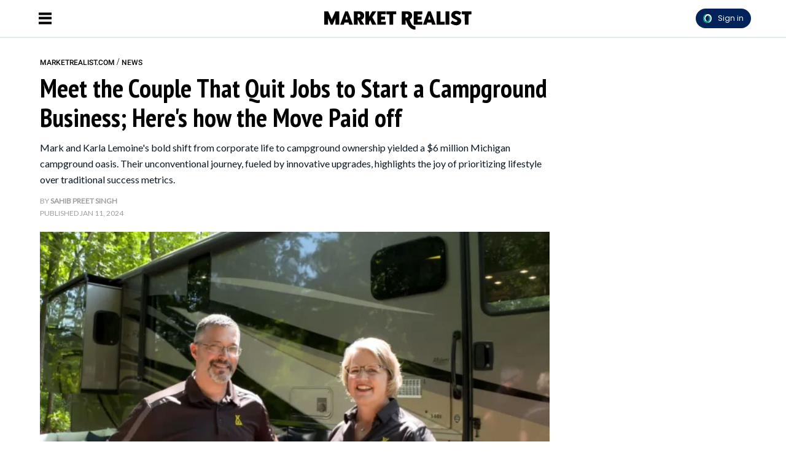

--- FILE ---
content_type: text/html; charset=utf-8
request_url: https://marketrealist.com/a-lifestyle-shift-trading-corporate-stress-for-camper-bliss-in-a-6-million-paradise/
body_size: 30565
content:
<!DOCTYPE html>
<html lang="en">
<head>
  <script>
    window.nodetype = 'read';
  </script>
	<meta name="viewport" content="width=device-width, initial-scale=1">
  <meta name="description" content="Mark and Karla Lemoine&#39;s bold shift from corporate life to campground ownership yielded a $6 million Michigan campground oasis. Their unconventional journey, fueled by innovative upgrades, highlights the joy of prioritizing lifestyle over traditional success metrics.">
  <meta name="robots" content="index,follow,max-image-preview:large">
  <meta charset="utf-8">
  <meta http-equiv="X-UA-Compatible" content="IE=edge">
  <meta http-equiv="Content-Type" content="text/html; charset=UTF-8">
  <meta property="og:image:type" content="image/jpeg">
  <meta property="og:site_name" content="https://marketrealist.com">
  <meta property="og:locale" content="en_US">
  <meta name="twitter:card" content="photo">
  <title>Meet the Couple That Quit Jobs to Start a Campground Business; Here's how the Move Paid off - Market Realist</title>
	<link rel=preload href=https://fonts.gstatic.com/s/roboto/v30/KFOlCnqEu92Fr1MmEU9fBBc4AMP6lQ.woff2 as=font type=font/woff2 crossorigin>
<link rel=preload href=https://fonts.gstatic.com/s/roboto/v30/KFOlCnqEu92Fr1MmWUlfBBc4AMP6lQ.woff2 as=font type=font/woff2 crossorigin>
<link rel=preload href="https://fonts.gstatic.com/s/ptsansnarrow/v18/BngSUXNadjH0qYEzV7ab-oWlsbg95AiFW_3CRs-2.woff2" as=font type=font/woff2 crossorigin>
<link rel=preload href=https://fonts.gstatic.com/s/lato/v24/S6uyw4BMUTPHjx4wXiWtFCc.woff2 as=font type=font/woff2 crossorigin>

<style type="text/css">
  @font-face {
    font-family: 'Roboto';
    font-style: normal;
    font-weight: 500;
    src: url(https://fonts.gstatic.com/s/roboto/v30/KFOlCnqEu92Fr1MmEU9fBBc4AMP6lQ.woff2) format('woff2');
    unicode-range: U+0000-00FF, U+0131, U+0152-0153, U+02BB-02BC, U+02C6, U+02DA, U+02DC, U+0304, U+0308, U+0329, U+2000-206F, U+2074, U+20AC, U+2122, U+2191, U+2193, U+2212, U+2215, U+FEFF, U+FFFD;
  }
  @font-face {
    font-family: 'Roboto';
    font-style: normal;
    font-weight: 700;
    src: url(https://fonts.gstatic.com/s/roboto/v30/KFOlCnqEu92Fr1MmWUlfBBc4AMP6lQ.woff2) format('woff2');
    unicode-range: U+0000-00FF, U+0131, U+0152-0153, U+02BB-02BC, U+02C6, U+02DA, U+02DC, U+0304, U+0308, U+0329, U+2000-206F, U+2074, U+20AC, U+2122, U+2191, U+2193, U+2212, U+2215, U+FEFF, U+FFFD;
  }
  @font-face {
    font-family: 'PT Sans Narrow';
    font-style: normal;
    font-weight: 700;
    src: url(https://fonts.gstatic.com/s/ptsansnarrow/v18/BngSUXNadjH0qYEzV7ab-oWlsbg95AiFW_3CRs-2.woff2) format('woff2');
    unicode-range: U+0000-00FF, U+0131, U+0152-0153, U+02BB-02BC, U+02C6, U+02DA, U+02DC, U+0304, U+0308, U+0329, U+2000-206F, U+2074, U+20AC, U+2122, U+2191, U+2193, U+2212, U+2215, U+FEFF, U+FFFD;
  }
  @font-face {
    font-family: 'Lato';
    font-style: normal;
    font-weight: 400;
    src: url(https://fonts.gstatic.com/s/lato/v24/S6uyw4BMUTPHjx4wXiWtFCc.woff2) format('woff2');
    unicode-range: U+0000-00FF, U+0131, U+0152-0153, U+02BB-02BC, U+02C6, U+02DA, U+02DC, U+0304, U+0308, U+0329, U+2000-206F, U+2074, U+20AC, U+2122, U+2191, U+2193, U+2212, U+2215, U+FEFF, U+FFFD;
  }
</style>
  <meta property="og:image" content="https://d37xq9ywodra7g.cloudfront.net/664178/uploads/c3bb7d40-9e2f-11ee-b508-bfd47daf0e39_1200_630.jpeg">
  <meta name="twitter:image" content="https://d37xq9ywodra7g.cloudfront.net/664178/uploads/c3bb7d40-9e2f-11ee-b508-bfd47daf0e39_1200_630.jpeg">
  <meta property="og:image:width" content="1200">
  <meta property="og:image:height" content="630">
  
  <meta property="article:published_time" content="2024-01-11T15:53:37.000Z" />
  <meta property="article:modified_time" content="2024-01-11T15:53:37.000Z" />
  <meta name="author" content="Sahib Preet Singh">

  <meta property="og:title" content="A Lifestyle Shift: Trading Corporate Stress for Camper Bliss in a $6 Million Paradise">
  <meta property="og:description" content="Mark and Karla Lemoine's bold shift from corporate life to campground ownership yielded a $6 million Michigan campground oasis. Their unconventional journey, fueled by innovative upgrades, highlights the joy of prioritizing lifestyle over traditional success metrics.">
  <meta property="og:url" content="https://marketrealist.com/a-lifestyle-shift-trading-corporate-stress-for-camper-bliss-in-a-6-million-paradise/">
  <link rel="canonical" href="https://marketrealist.com/a-lifestyle-shift-trading-corporate-stress-for-camper-bliss-in-a-6-million-paradise/">
  <meta name="twitter:title" content="A Lifestyle Shift: Trading Corporate Stress for Camper Bliss in a $6 Million Paradise">
  <meta name="keywords" content="">
  <meta property="og:type" content="article">
  <meta property="article:section" content="news">
  <meta property="article:tag" content="">
  <meta property="article:publisher" content="https://www.facebook.com/">
  <link rel="icon" type="image/x-icon" href="https://d37xq9ywodra7g.cloudfront.net/marketrealist/assets/favicon.ico">
  <link rel="alternate" href="https://marketrealist.com/a-lifestyle-shift-trading-corporate-stress-for-camper-bliss-in-a-6-million-paradise/" hreflang="en" />
  <link rel="alternate" type="application/rss+xml" title="Market Realist: News, Analysis, Company Overviews - RSS" href="https://marketrealist.com/home.rss/" />
  <script type="application/ld+json">
  {
    "@context": "https://schema.org",
    "@type": "NewsArticle",
    "mainEntityOfPage": {
      "@type": "WebPage",
      "@id": "https://marketrealist.com/a-lifestyle-shift-trading-corporate-stress-for-camper-bliss-in-a-6-million-paradise/"
    },
    "url": "https://marketrealist.com/a-lifestyle-shift-trading-corporate-stress-for-camper-bliss-in-a-6-million-paradise/",
    "headline": "Here&#39;s how a Couple Turned Their Lives Around by Quitting Jobs to Open a Campground Business",
    "datePublished": "2024-01-11T15:53:37.000Z",
    "dateModified": "2024-01-11T15:53:37.000Z",
    "description": "Mark and Karla Lemoine&#39;s bold shift from corporate life to campground ownership yielded a $6 million Michigan campground oasis. Their unconventional journey, fueled by innovative upgrades, highlights the joy of prioritizing lifestyle over traditional success metrics.",
    "articleSection": [
      "News"
    ],
    "image": {
      "@type": "ImageObject",
      "url": "https://d37xq9ywodra7g.cloudfront.net/664178/uploads/c3bb7d40-9e2f-11ee-b508-bfd47daf0e39_1200_630.jpeg",
      "contentUrl": "https://d37xq9ywodra7g.cloudfront.net/664178/uploads/c3bb7d40-9e2f-11ee-b508-bfd47daf0e39_1200_630.jpeg",
      "creditText": "https://www.cnbc.com/2023/06/24/couple-quit-jobs-sold-everything-to-buy-million-dollar-campground.html",
      "width": 1200,
      "height": 630
    },
    "author": {
      "@type": "Person",
      "@id": "https://marketrealist.com/writer/sahibpreet singh/#author",
      "name": "Sahib Preet Singh",
      "url": "https://marketrealist.com/writer/sahibpreet singh/",
      "jobTitle": "Staff Writer",
      "knowsAbout": [{
        "@type": "Thing",
        "name": "News"
      }],
      "image": "https://d3hh1k0meb4y20.cloudfront.net/users/62bfee00-48ed-4a47-8bae-bdf19c0c35ba/uploads/57f3778530bd8ff9dddcbdbeb301e70b"
    },
    "publisher": {
      "@type": "Organization",
      "@id": "https://marketrealist.com/#organization",
      "name": "Market Realist",
      "url": "https://marketrealist.com",
      "description": "Market Realist specializes in must-know news highlights, in-depth analysis, and overviews of companies as well as industries.",
      "publishingPrinciples": "https://marketrealist.com/page/terms/",
      "foundingDate": "2012",
      "sameAs": [
        "https://www.facebook.com/MarketRealist",
        "https://twitter.com/MarketRealist",
        "https://www.instagram.com/market_realist/"
      ],
      "address": {
        "@type": "PostalAddress",
        "streetAddress": "Engrost Inc, 826 Broadway, Floor 5",
        "addressLocality": "New York",
        "addressRegion": "NY",
        "postalCode": "10003",
        "addressCountry": "US"
      },
      "logo": {
        "@type": "ImageObject",
        "url": "https://d37xq9ywodra7g.cloudfront.net/marketrealist/assets/mr-logo.png",
        "width": 492,
        "height": 142
      }
    }
  }
  </script>
  <script type="application/ld+json">
  {
    "@context": "http://schema.org",
    "@type": "BreadcrumbList",
    "itemListElement": [{
      "@type": "ListItem",
      "position": 1,
      "name": "Home",
      "item": "https://marketrealist.com/"
   }, {
      "@type": "ListItem",
      "position": 2,
      "name": "News",
      "item": "https://marketrealist.com/news-today/"
   },
   
      {
        "@type": "ListItem",
        "position": 3,
        "name": "Here&#39;s how a Couple Turned Their Lives Around by Quitting Jobs to Open a Campground Business",
        "item": "https://marketrealist.com/a-lifestyle-shift-trading-corporate-stress-for-camper-bliss-in-a-6-million-paradise/"
       }
   
   ]
  }
  </script>
	<style type="text/css">
  /* Base styles for columns */
  [class*="cust-col-"] {
    float: left;
    min-height: 1px;
    box-sizing: border-box; /* Include padding in the element's total width */
  }

  /* Extra small devices (phones, less than 768px) */
  /* No media query since this is the default in a mobile-first approach */
  .cust-col-xs-1 { width: 8.33%; }
  .cust-col-xs-2 { width: 16.66%; }
  .cust-col-xs-3 { width: 25%; }
  .cust-col-xs-4 { width: 33.33%; }
  .cust-col-xs-5 { width: 41.66%; }
  .cust-col-xs-6 { width: 50%; }
  .cust-col-xs-7 { width: 58.33%; }
  .cust-col-xs-8 { width: 65.81196581%; }
  .cust-col-xs-9 { width: 75%; }
  .cust-col-xs-10 { width: 83.33%; }
  .cust-col-xs-11 { width: 91.66%; }
  .cust-col-xs-12 { width: 100%; }

  /* Small devices (tablets, 768px and up) */
  @media (min-width: 768px) {
    .cust-col-sm-1 { width: 8.33%; }
    .cust-col-sm-2 { width: 16.66%; }
    .cust-col-sm-3 { width: 25%; }
    .cust-col-sm-4 { width: 33.33%; }
    .cust-col-sm-5 { width: 41.66%; }
    .cust-col-sm-6 { width: 50%; }
    .cust-col-sm-7 { width: 58.33%; }
    .cust-col-sm-8 { width: 65.81196581%; }
    .cust-col-sm-9 { width: 75%; }
    .cust-col-sm-10 { width: 83.33%; }
    .cust-col-sm-11 { width: 91.66%; }
    .cust-col-sm-12 { width: 100%; }
  }

  /* Medium devices (desktops, 992px and up) */
  @media (min-width: 992px) {
    .cust-col-md-1 { width: 8.33%; }
    .cust-col-md-2 { width: 16.66%; }
    .cust-col-md-3 { width: 25%; }
    .cust-col-md-4 { width: 33.33%; }
    .cust-col-md-5 { width: 41.66%; }
    .cust-col-md-6 { width: 50%; }
    .cust-col-md-7 { width: 58.33%; }
    .cust-col-md-8 { width: 65.81196581%; }
    .cust-col-md-9 { width: 75%; }
    .cust-col-md-10 { width: 83.33%; }
    .cust-col-md-11 { width: 91.66%; }
    .cust-col-md-12 { width: 100%; }
    .cust-col-md-minus320 { width: calc(100% - 320px); }
    .cust-col-md-320px { width: 320px; }
  }

  /* Large devices (large desktops, 1200px and up) */
  @media (min-width: 1200px) {
    .cust-col-lg-1 { width: 8.33%; }
    .cust-col-lg-2 { width: 16.66%; }
    .cust-col-lg-3 { width: 25%; }
    .cust-col-lg-4 { width: 33.33%; }
    .cust-col-lg-5 { width: 41.66%; }
    .cust-col-lg-6 { width: 50%; }
    .cust-col-lg-7 { width: 58.33%; }
    .cust-col-lg-8 { width: 65.81196581%; }
    .cust-col-lg-9 { width: 75%; }
    .cust-col-lg-10 { width: 83.33%; }
    .cust-col-lg-11 { width: 91.66%; }
    .cust-col-lg-12 { width: 100%; }
    .cust-col-lg-minus320 { width: calc(100% - 320px); }
    .cust-col-lg-320px { width: 320px; }
  }

  [class*="cust-col-"] img {
    max-width: 100%;
    height: auto;
  }
</style>
	<style type="text/css">
		.font-Roboto{ font-family: 'Roboto', sans-serif;}
		.container {
			width: auto;
			margin: auto;
		}
		body {
			padding: 0;
			margin: 0;
		}
		figure {
			margin: 0;
			padding: 0;
		}
		figcaption {
			font-size: 12px;
			line-height: 20px;
			color: #9F9F9F;
			padding: 5px 0 5px 0;
      margin: 0px;
			font-family: 'Lato', sans-serif;
			border-bottom: 1px solid #e4eaf2;
		}
    .twitter-tweet {
      margin: 0px auto !important;
    }
    .twitter-video{
      min-width: 280px !important;
      margin: 10px auto !important;
    }
    .instagram-media{
      margin: 10px auto !important;
    }
    .articleSummary {
      font-size: 18px;
      line-height: 26px;
    }
    .articleByline {
      font-size: 12px;
      line-height: 20px;
    }
    .pl10-pr10 {
      padding-left: 10px;
      padding-right: 10px;
    }
    .articletitle {
      font-size: 30px;
      line-height: 36px;
    }
    .populartitle {
      font-size: 18px;
      line-height: 20px;
    }
    .moreFromMeawwtitle {
      font-size: 20px;
      line-height: 26px;
    }
    /*For Mobile */
    @media screen and (max-width : 768px) {
    }
    /*For Desktop */
		@media (min-width: 769px) {
      .articletitle {
        font-size: 42px;
        line-height: 48px;
      }
      .populartitle {
        font-size: 26px;
        line-height: 32px;
      }
      .moreFromMeawwtitle {
        font-size: 26px;
        line-height: 32px;
      }
			.container {
				width: 1170px;
				margin: auto;
			}
			.borderRight {
        /* border-right: 1px solid #e4eaf2; */
			}
		}
	</style>
	<script type="text/javascript">
		document.addEventListener("DOMContentLoaded", function() {
			// Function to handle the image update when the element is in the viewport
      const handleIntersect = (entries, observer) => {
        entries.forEach(entry => {
          if (entry.isIntersecting) {
            const img = entry.target;
            if (img.getAttribute("data-src")) {
              let link = img.getAttribute("data-src");
              img.setAttribute('src', link);
              img.removeAttribute("data-src");
            }
            observer.unobserve(img);
          }
        });
      };

      // Create the IntersectionObserver
      const options = {
        root: null,
        rootMargin: "100px",
        threshold: 0
      };

      const observer = new IntersectionObserver(handleIntersect, options);

      // Select all img elements within figure tags with class 'image'
      const imgElements = document.querySelectorAll("figure.image > img");
      // Observe each image element
      imgElements.forEach(img => {
        observer.observe(img);
      });
		});
	</script>
  <script>
    document.addEventListener('DOMContentLoaded', function() {
      window.addEventListener('load', function() {
        const coverImage = document.getElementById('cover_image');
        if (coverImage.getAttribute('src') !== coverImage.getAttribute('data-mm-src')) {
          coverImage.setAttribute('src', coverImage.getAttribute('data-mm-src'));
        }
      });
    });
  </script>
  <script>

    let kargobidExec = false;
    const loadKargobid = () => {
      if (kargobidExec) return true;
      kargobidExec = true;
      console.log("Load loadKargobid");

      const kargobidScript = document.createElement('script');
      kargobidScript.setAttribute('async', '');
      kargobidScript.setAttribute('src', 'https://lngtd.com/marketrealist.js');
      document.head.appendChild(kargobidScript);
    };

    let twitterExec = false;
    const loadTwitter = () => {
      if (twitterExec) return true;
      twitterExec = true;
      console.log("Load loadTwitter");
      const observer = new IntersectionObserver(
        (entries) => {
          entries.forEach((entry) => {
            if (entry.isIntersecting) {
              window.twttr = (function (d, s, id) {
                var js,
                  fjs = d.getElementsByTagName(s)[0],
                  t = window.twttr || {};
                if (d.getElementById(id)) return t;
                js = d.createElement(s);
                js.id = id;
                js.src = 'https://platform.twitter.com/widgets.js';
                fjs.parentNode.insertBefore(js, fjs);
                t._e = [];
                t.ready = function (f) {
                  t._e.push(f);
                };
                return t;
              })(document, 'script', 'twitter-wjs');
              observer.unobserve(entry.target);
            }
          });
        },
        {
          root: null,
          rootMargin: '0px',
          threshold: 0.1
        }
      );

      let twitterExists = 0;
      const blockquoteContainerCol = document.querySelectorAll('.blockquote-container');
      for (var i = 0; i < blockquoteContainerCol.length; i++) {
        const blockquoteContainer = blockquoteContainerCol[i];
        if (blockquoteContainer && (blockquoteContainer.innerHTML.indexOf('x.com') > -1 || blockquoteContainer.innerHTML.indexOf('twitter.com') > -1) && twitterExists === 0) {
          twitterExists = 1;
          observer.observe(blockquoteContainer);
        }
      }
    };

    let instaExec = false;
    const loadInstagram = () => {
      if (instaExec) return true;
      instaExec = true;
      console.log("Load loadInstagram");
      const observer = new IntersectionObserver(
        (entries) => {
          entries.forEach((entry) => {
            if (entry.isIntersecting) {
              const instagramScript = document.createElement('script');
              instagramScript.src = '//www.instagram.com/embed.js';
              instagramScript.async = true;
              instagramScript.defer = true;
              document.body.appendChild(instagramScript);
              instagramScript.onload = function() {
                console.log("Insta embed is loaded");
                if (window.instgrm) {
                  window.instgrm.Embeds.process();
                }
              };
              observer.unobserve(entry.target);
            }
          });
        },
        {
          root: null,
          rootMargin: '0px',
          threshold: 0.1
        }
      );

      const instagramEmbed = document.querySelector('.instagram-media');
      if (instagramEmbed) {
        observer.observe(instagramEmbed);
      }
    };

    let youtubeExec = false;
    const loadYoutube = () => {
      if (youtubeExec) return true;
      youtubeExec = true;
      console.log("Inside window load>>>>>>>>>>>>>>>>>>");
      let customIframeDivs = document.getElementsByClassName('customIframeDiv');
      console.log("Inside window load>>>>>>>>>>>>>>>>>> length", customIframeDivs.length);
      for (var i = customIframeDivs.length - 1; i >= 0; i--) {
        const customIframeDiv = customIframeDivs[i];
        const iframe = document.createElement('iframe');
        iframe.innerHTML = customIframeDiv.innerHTML;

        if (customIframeDiv.getAttribute('class') !== 'customIframeDiv') {
          iframe.setAttribute('class', customIframeDiv.getAttribute('class').replace('customIframeDiv', ''));
        } else {
          iframe.removeAttribute('class', customIframeDiv.getAttribute('class').replace('customIframeDiv', ''));
        }

        for (let i = 0; i < customIframeDiv.attributes.length; i++) {
          const attr = customIframeDiv.attributes[i];
          iframe.setAttribute(attr.name, attr.value);
        }
        console.log("Inside window load>>>>>>>>>>>>>>>>>> final", iframe.outerHTML);
        customIframeDiv.parentNode.replaceChild(iframe, customIframeDiv);
      }
    };

    let tiktokExec = false;
    const loadTiktok = () => {
      if (tiktokExec) return true;
      tiktokExec = true;
      console.log("Load loadTiktok");
      const observer = new IntersectionObserver(
        (entries) => {
          entries.forEach((entry) => {
            if (entry.isIntersecting) {
              const script = document.createElement('script');
              script.async = true;
              script.defer = true;
              script.src = 'https://www.tiktok.com/embed.js';
              document.head.appendChild(script);
              script.onload = function() {
                console.log("Tiktok embed is loaded");
              };
              observer.unobserve(entry.target);
            }
          });
        },
        {
          root: null,
          rootMargin: '0px',
          threshold: 0.1
        }
      );

      const tikTokEmbeds = document.querySelectorAll('.blockquote-container');
      tikTokEmbeds.forEach(embed => {
          if (embed.innerHTML.includes('tiktok.com')) {
              observer.observe(embed);
          }
      });
    };

    let threadsExec = false;
    const loadThreads = () => {
      if (threadsExec) return true;
      threadsExec = true;
      console.log("Load loadThreads");
      const observer = new IntersectionObserver(
        (entries) => {
          entries.forEach((entry) => {
            if (entry.isIntersecting) {
              const instagramScript = document.createElement('script');
              instagramScript.src = '//www.threads.net/embed.js';
              instagramScript.async = true;
              instagramScript.defer = true;
              document.body.appendChild(instagramScript);
              instagramScript.onload = function() {
                console.log("Threads embed is loaded");
                if (window.instgrm) {
                  window.instgrm.Embeds.process();
                }
              };
              observer.unobserve(entry.target);
            }
          });
        },
        {
          root: null,
          rootMargin: '0px',
          threshold: 0.1
        }
      );

      let threadsExists = 0;
      const blockquoteContainerCol = document.querySelectorAll('.blockquote-container');
      for (var i = 0; i < blockquoteContainerCol.length; i++) {
        const blockquoteContainer = blockquoteContainerCol[i];
        if (blockquoteContainer && blockquoteContainer.innerHTML.indexOf('www.threads.net') > -1 && threadsExists === 0) {
          threadsExists = 1;
          observer.observe(blockquoteContainer);
        }
      }
    };

    let redditExec = false;
    const loadReddit = () => {
      if (redditExec) return true;
      redditExec = true;
      console.log("Load loadReddit");
      const observer = new IntersectionObserver(
        (entries) => {
          entries.forEach((entry) => {
            if (entry.isIntersecting) {
              const redditScript = document.createElement('script');
              redditScript.src = 'https://embed.reddit.com/widgets.js';
              redditScript.async = true;
              redditScript.defer = true;
              document.head.appendChild(redditScript);
              redditScript.onload = function() {
                console.log("Reddit embed is loaded");
              };
              observer.unobserve(entry.target);
            }
          });
        },
        {
          root: null,
          rootMargin: '0px',
          threshold: 0.1
        }
      );

      let twitterExists = 0;
      const blockquoteContainerCol = document.querySelectorAll('.blockquote-container');
      for (var i = 0; i < blockquoteContainerCol.length; i++) {
        const blockquoteContainer = blockquoteContainerCol[i];
        if (blockquoteContainer && blockquoteContainer.innerHTML.indexOf('reddit.com') > -1 && twitterExists === 0) {
          twitterExists = 1;
          observer.observe(blockquoteContainer);
        }
      }
    };

    let initialPageLoad = true;
    setTimeout(() => {
      initialPageLoad = false;
    }, 1000);

    const callFunctions = () => {
      if (initialPageLoad) {
        return;
      }
      loadKargobid();
      loadTwitter();
      loadInstagram();
      loadYoutube();
      loadTiktok();
      loadThreads();
      loadReddit();
    };
    setTimeout(() => {
      ['mousemove', 'scroll'].forEach((event) => {
        console.log(`Event triggered: ${event}`);
        document.addEventListener(event, () => callFunctions())
      });
    }, 1000); // Add a delay of 1000 milliseconds (1 second)

    /** [START] add loading="lazy" attribute to fb and youtube embeds **/
    console.log("Load iframeAddLazyInYoutubeAndFb lazy");
    Array.from(document.querySelectorAll('iframe')).forEach((curIframe) => {
      const src = curIframe.getAttribute('src');
      if (src && (src.includes('youtube.com/embed/') || src.includes('facebook.com/plugins/')) && !curIframe.hasAttribute('loading')) {
        curIframe.setAttribute('loading', 'lazy');
      }
    });
    /** [END] add loading="lazy" attribute to fb and youtube embeds **/
  </script>
<script>
  // Flag variable to track if scripts have been loaded
  var scriptsLoaded = false;

  // Function to load the scripts
  function loadScripts() {
    if (!scriptsLoaded) {
      scriptsLoaded = true; // Set flag to true

      // List of scripts to load
      var scriptSources = [
        "//cadmus.script.ac/d5w2f9hxg5igq/script.js",
        "https://socialcanvas-cdn.kargo.com/js/rh.min.js"
      ];

      // Load each script
      scriptSources.forEach(function(src) {
        var script = document.createElement('script');
        script.src = src;
        document.body.appendChild(script);
      });

      // Load Microsoft Clarity
      (function(c,l,a,r,i,t,y){
        c[a]=c[a]||function(){(c[a].q=c[a].q||[]).push(arguments)};
        t=l.createElement(r);t.async=1;t.src="https://www.clarity.ms/tag/"+i;
        y=l.getElementsByTagName(r)[0];y.parentNode.insertBefore(t,y);
      })(window, document, "clarity", "script", "3wku5oyukp");


      // START Amazon Ad code //
      !function (a9, a, p, s, t, A, g) { if (a[a9]) return; function q(c, r) { a[a9]._Q.push([c, r]) } a[a9] = { init: function () { q("i", arguments) }, fetchBids: function () { q("f", arguments) }, setDisplayBids: function () { }, _Q: [] }; A = p.createElement(s); A.async = !0; A.src = t; g = p.getElementsByTagName(s)[0]; g.parentNode.insertBefore(A, g) }("apstag", window, document, "script", "//c.amazon-adsystem.com/aax2/apstag.js");
      apstag.init({
        pubID: '91667ea5-81f1-433a-99ca-8c9df5934ce7',
        adServer: 'googletag',
        bidTimeout: 900
      });
      // END Amazon Ad code //
    }
  }

  // Add event listeners for mousemove, scroll and touchstart events
  document.addEventListener('mousemove', loadScripts, { once: true });
  document.addEventListener('scroll', loadScripts, { once: true });
  document.addEventListener('touchstart', loadScripts, { once: true });
</script>

<meta property="article:publisher" content="https://www.facebook.com/MarketRealist">
<!-- Admiral code start -->
<script type="text/javascript">!(function(o,_name){o[_name]=o[_name]||function $(){($.q=$.q||[]).push(arguments)},o[_name].v=o[_name].v||2;!(function(o,t,e,n,c,a){function f(n,c){(n=(function(t,e){try{if(e=(t=o.localStorage).getItem("_aQS01RTgzQjdBRjRDQ0EyMTAyOTI4NTIwODYtNA"))return JSON.parse(e).lgk||[];if((t.getItem(decodeURI(decodeURI('%25%37%36%34%25%361c%2531%256%35i%255a%72%25%33%30')))||"").split(",")[4]>0)return[[_name+"-engaged","true"]]}catch(n){}})())&&typeof n.forEach===e&&(c=o[t].pubads())&&n.forEach((function(o){o&&o[0]&&c.setTargeting(o[0],o[1]||"")}))}try{(a=o[t]=o[t]||{}).cmd=a.cmd||[],typeof a.pubads===e?f():typeof a.cmd.unshift===e?a.cmd.unshift(f):a.cmd.push(f)}catch(i){}})(window,"googletag","function");;!(function(n,t){n.__admiral_getConsentForGTM=function(t){function a(n,a){t((function(n,t){const a=n&&n.purpose&&n.purpose.consents||{};return{adConsentGranted:t||!!a[1],adUserData:t||!!a[7],adPersonalization:t||!!a[3],analyticsConsentGranted:t||!!a[1],personalizationConsentGranted:t||!!a[5],functionalityConsentGranted:t||!1,securityConsentGranted:t||!0}})(n,!a))}n[_name]("after","cmp.loaded",(function(t){t&&t.tcData&&t.tcData.gdprApplies?(t.consentKnown&&a(t.tcData,!0),n[_name]("after","cmp.updated",(function(n){a(n.tcData,!0)}))):a({},!1)}))}})(window);})(window,decodeURI(decodeURI('adm%256%39r%256%31%256c')));!(function(t,c,i){i=t.createElement(c),t=t.getElementsByTagName(c)[0],i.async=1,i.src="https://stalesummer.com/chunks/07093a24c94_34fbca9dcbb69440d43c26bdae161d3.js",t.parentNode.insertBefore(i,t)})(document,"script");;;!(function(t,n,e,i,a){function c(){for(var t=[],e=0;e<arguments.length;e++)t.push(arguments[e]);if(!t.length)return a;"ping"===t[0]?t[2]({gdprAppliesGlobally:!!n.__cmpGdprAppliesGlobally,cmpLoaded:!1,cmpStatus:"stub"}):t.length>0&&a.push(t)}function f(t){if(t&&t.data&&t.source){var i,a=t.source,c="string"==typeof t.data&&t.data.indexOf("__tcfapiCall")>=0;(i=c?((function(t){try{return JSON.parse(t)}catch(n){}})(t.data)||{}).__tcfapiCall:(t.data||{}).__tcfapiCall)&&n[e](i.command,i.version,(function(t,n){var e={__tcfapiReturn:{returnValue:t,success:n,callId:i.callId}};a&&a.postMessage(c?JSON.stringify(e):e,"*")}),i.parameter)}}!(function o(){if(!n.frames[i]){var e=t.body;if(e){var a=t.createElement("iframe");a.style.display="none",a.name=i,e.appendChild(a)}else setTimeout(o,5)}})(),c.v=1,"function"!=typeof n[e]&&(n[e]=n[e]||c,n.addEventListener?n.addEventListener("message",f,!1):n.attachEvent&&n.attachEvent("onmessage",f))})(document,window,"__tcfapi","__tcfapiLocator",[]);;;!(function(e,t,n,r,a,i,s,c,u,o,p){function d(){for(var e=[],t=arguments.length,n=0;n<t;n++)e.push(arguments[n]);var r,a=e[1],i=typeof a===s,c=e[2],d={gppVersion:"1.1",cmpStatus:"stub",cmpDisplayStatus:"hidden",signalStatus:"not ready",supportedAPIs:["7:usnat"].reduce((function(e,t){return t&&e.push(t),e}),[]),cmpId:9,sectionList:[],applicableSections:[0],gppString:"",parsedSections:{}};function f(e){i&&a(e,!0)}switch(e[0]){case"ping":return f(d);case"queue":return u;case"events":return o;case"addEventListener":return i&&(r=++p,o.push({id:r,callback:a,parameter:c})),f({eventName:"listenerRegistered",listenerId:r,data:!0,pingData:d});case"removeEventListener":for(r=!1,n=0;n<o.length;n++)if(o[n].id===c){o.splice(n,1),r=!0;break}return f(r);case"hasSection":case"getSection":case"getField":return f(null);default:return void u.push(e)}}d.v=2,typeof t.__gpp!==s&&(t.__gpp=t.__gpp||d,t.addEventListener&&t.addEventListener("message",(function(e,n){var r="string"==typeof e.data;(n=r?((function(e){try{return JSON.parse(e)}catch(t){}})(e.data)||{}).__gppCall:(e.data||{}).__gppCall)&&t.__gpp(n.command,(function(t,a){var i={__gppReturn:{returnValue:t,success:a,callId:n.callId}};e.source.postMessage(r?JSON.stringify(i):i,"*")}),"parameter"in n?n.parameter:null,n.version||1)}),!1),(function f(){if(!t.frames[r]){var n=e.body;if(n){var a=e.createElement("iframe");a.style.display="none",a.name=r,n.appendChild(a)}else setTimeout(f,5)}})())})(document,window,0,"__gppLocator",0,0,"function",0,[],[],0);</script>
<!-- Admiral code end -->

<script>
  var xhr = new XMLHttpRequest();
  xhr.open("POST", 'https://analytics.marketrealist.com/custom_page_analytics', true);
  xhr.setRequestHeader('Content-Type', 'application/json');
  xhr.send(JSON.stringify({
  "data": {
    "referral_link": document.referrer || '',
    "user_agent": window.navigator && window.navigator.userAgent,
    "url": window.location.href,
    "device": `desktop`,
    "article_id": `664178`,
    "article_name": `a-lifestyle-shift-trading-corporate-stress-for-camper-bliss-in-a-6-million-paradise`,
    "author_id": ``,
    "section": `23993`,
    "profile_slug": ``
  },
  "properties": {
    "name": window.nodetype ? window.nodetype : "read"
  }
}));
</script>

<script defer data-domain="marketrealist.com" src="https://plausible.io/js/plausible.js"></script>

<script>
  let gtmFired = false;
  const loadGTM = () => {
    if (gtmFired) {
      return;
    }
    console.log("Load loadGTM");
    gtmFired = true;
    (function (w, d, s, l, i) {
      w[l] = w[l] || [];
      w[l].push({
        'gtm.start': new Date().getTime(),
        event: 'gtm.js',
      });
      const f = d.getElementsByTagName(s)[0],
        j = d.createElement(s),
        dl = l !== 'dataLayer' ? '&l=' + l : '';
      j.async = true;
      j.src = 'https://www.googletagmanager.com/gtag/js?id=' + i + dl;
      f.parentNode.insertBefore(j, f);
      w.dataLayer = w.dataLayer || [];
      function gtag() {
        dataLayer.push(arguments);
      }
      gtag('js', new Date());
      var dimensionOpts = {}
      if (false) {
        gtag('set', {'custom_map':{'dimension1': 'Category'}})
        dimensionOpts['Category'] = 'homepage'
      }
      
      if (false) {
        gtag('set', {'custom_map':{'dimension2': 'Author'}})
        dimensionOpts['Author'] = 'author'
      }
      gtag('config', 'UA-103816746-1', dimensionOpts);
    })(window, document, 'script', 'dataLayer', 'UA-103816746-1');
  };
  ['mousemove', 'scroll', 'touchstart'].forEach((event) =>
    document.addEventListener(event, loadGTM)
  );
</script>
<script type="text/javascript">
  document.addEventListener("DOMContentLoaded", function() {
    Array.from(document.querySelectorAll('#main_content>figure')).forEach((el) => {
      if (
        el.previousElementSibling &&
        el.previousElementSibling.getAttribute('class') &&
        el.previousElementSibling.getAttribute('class').indexOf('kargoad-mr_') > -1
      ) {
          el.style.setProperty('margin-top', '20px');
      }
      if (
        el.nextElementSibling &&
        el.nextElementSibling.getAttribute('class') &&
        el.nextElementSibling.getAttribute('class').indexOf('kargoad-mr_') > -1
      ) {
          el.style.setProperty('margin-bottom', '20px');
      }
    });
  });
</script>
<style>
  iframe[src*="youtube.com"] {
    width: 100%;
    height: auto;
    aspect-ratio: 16 / 9;
    border: 0;
  }
</style>
<style>
  iframe[src*="youtube.com"],
  iframe[src*="youtube-nocookie.com"] {
    display: block;
    width: 100%;
    max-width: var(--yt-max-width, 100%); /* optionally cap width site-wide */
    aspect-ratio: 16 / 9;                 /* prevents CLS; modern-browsers safe */
    height: auto;
    margin: var(--yt-margin-block, 1rem) auto; /* vertical rhythm + centered */
    border: 0;
  }
</style>
</head>
<body>
	<style>
  a {
    text-decoration: none;
  }
  body {
    margin: 0px;
    padding: 0px;
  }

  header {
    height: 40px;
    padding-bottom: 5px;
  }

  .sidenav {
    padding-top: 15px;
  }

  .sidenav a {
    font-size: 18px;
  }

  .sidenav a:hover {
    color: #f1f1f1;
  }

  .sidenav .closebutton {
    position: absolute;
    top: -10px;
    right: 10px;
    z-index: 400;
    font-size: 36px;
    margin-left: 50px;
    cursor: pointer;
  }

  .sidenav a {
    padding: 8px 8px 8px 8px;
    text-decoration: none;
    font-size: 25px;
    color: #818181;
    display: block;
    transition: 0.3s;
  }

  .container {
    width: auto;
    margin: auto;
  }

  .right-align {
    text-align: right;
  }

  .bar {
    width: 21px;
    height: 4px;
    background-color: #333;
    margin: 0;
    cursor: pointer;
    box-sizing: border-box;
    background-color: #000000;
  }

  .hamburger-menu {
    width: 29px;
    height: 29px;
    cursor: pointer;
    display: flex;
    flex-direction: column;
    justify-content: space-around;
  }

  .menu {
    width: 0;
    position: fixed;
    box-shadow: 0 3px 20px 0 rgba(182,199,221,.3);
    top: 0;
    left: 0;
    height: 100%;
    background-color: #FFF;
    overflow-x: hidden;
    transition: 0.5s;
    z-index: 100;
  }

  .forMobile {
    display: none;
  }

  .forDesktop {
    display: block;
  }

  @media (max-width: 769px) {
    .forMobile {
      display: block;
    }
    .forDesktop {
      display: none;
    }
    .mob-display-none {
      display: none;
    }
    .mob-pl10 {
      padding-left: 10px;
    }
    .menu {
    }
  }

  @media (min-width: 769px) {
    .container {
      width: 1170px;
      margin: auto;
    }

    .desk-pl15 {
      padding-left: 15px;
    }

    header {
      height: 40px;
      padding-top: 10px;
      padding-bottom: 10px;
    }
  }
</style>
<script type="text/javascript">
  function toggleMenu() {
    var menu = document.getElementById("menu");
    if (menu.style.width === "300px" || menu.style.width === "100%") {
      menu.style.width = "0";
      document.body.style.overflow = "auto"; // Enable body scrolling when menu is closed
    } else {
      menu.style.width = window.innerWidth <= 768 ? "100%" : "300px";
      document.body.style.overflow = "hidden"; // Disable body scrolling when menu is open
    }
  }
</script>
<script defer src="https://cdn.prod.uidapi.com/uid2-sdk-3.2.0.js"></script>
<script type="text/javascript">
  const clientSideIdentityOptions = {
    subscriptionId: "Kx85g8GiUY",
    serverPublicKey: "UID2-X-P-MFkwEwYHKoZIzj0CAQYIKoZIzj0DAQcDQgAEK1rHVqWqieFwHUdW0n5owpvqOH5qXUIaDDCegnxybZOp3yj/wqil7ETuz83igKSw0Lk0qfpJHTduQxsqy0fWBA==",
  };
  window.__uid2 = window.__uid2 || {};
  window.__uid2.callbacks = window.__uid2.callbacks || [];

  const key = "openpass_sso_creds_2024_05_09";
  function getOPSingedIn() {
      return document.cookie.includes(key);
  }
  function setOPSingedIn(email) {
      document.cookie = key + "=" + email + "; max-age=" + 3456e4 + "; path=/";
  }
  function optOutOP() {
      document.cookie = key + "=; max-age=0; path=/";
  }
  document.addEventListener("DOMContentLoaded", async (event) => {
    let s = window.innerWidth > 990 ? "desktop" : "mobile";
    let opButtonSize = window.innerWidth > 990 ? 'medium' : 'small';
    let opEl = "openpassloginEl-" + s;
    console.log("ABOUT TO LOAD OP?", getOPSingedIn());
    if (!getOPSingedIn()) {
      console.log("ABOUT TO LOAD OP START SCRIPT LOADING");
      let script = document.createElement("script");
      script.src = "https://cdn.myopenpass.com/openpass-js-sdk/v4/openpass-js-sdk.min.js";
      script.onload = () => {
        console.log("OPENPASS SCRIPT LOADED");
        const openPassClient = new openpass.OpenPassClient({
          clientId: "d6d25501b17748539105cb1c6b864dc2"
        });
        openPassClient.renderSignInButton({
          parentContainerElementId: opEl,
          authenticationMode: "popup",
          redirectUrl: "https://marketrealist.com/op_callback/",
          text: "signin",
          size: opButtonSize,
          popupSuccessCallback: (n) => {
            console.log("SUCCESSFUL OPENPASS SIGN-IN: ", n.idToken.email)
            setOPSingedIn(n.idToken.email);
            document.getElementById(opEl).remove();
            window.__uid2.callbacks.push(async (eventType, payload) => {
              console.log(">>>>>>>>>>> event type uid2", eventType);
              if (eventType === "SdkLoaded") {
                window.__uid2.init({
                  baseUrl: "https://prod.uidapi.com",
                });
                try {
                  await __uid2.setIdentityFromEmail(n.idToken.email, clientSideIdentityOptions);
                  console.log("UID2 success");
                } catch (e) {
                  console.error("setIdentityFromEmail failed", e);
                }
              }
            });
          },
          popupFailedCallback: (n) => {
            console.log("FAILED OPENPASS SIGN-IN: ", n)
            optOutOP();
          }
        });
      };
      document.head.appendChild(script);
    }
  });
</script>
<sidenav id="menu" class="menu sidenav">
  <div style="display: grid; gap: 3rem; padding: 34px;">
    <div style="display: flex; justify-content: flex-end;">
      <div style="max-height: 24px; max-width: 24px;">
        <span style="cursor: pointer;" onclick="toggleMenu()">
          <svg xmlns="http://www.w3.org/2000/svg" width="24" height="24" viewBox="0 0 24 24">
            <path d="M19 6.41L17.59 5 12 10.59 6.41 5 5 6.41 10.59 12 5 17.59 6.41 19 12 13.41 17.59 19 19 17.59 13.41 12z" fill="#333" stroke="#333" stroke-width="3"/>
          </svg>
        </span>
      </div>
    </div>
    <div>
      <a href="/economy-work/">
        <div><span style="color: #000000; font-family: 'Roboto', sans-serif; font-weight: 600;">ECONOMY &amp; WORK</span></div>
      </a>
      <a href="/money-101/">
        <div><span style="color: #000000; font-family: 'Roboto', sans-serif; font-weight: 600;">MONEY 101</span></div>
      </a>
      <a href="/news-today/">
        <div><span style="color: #000000; font-family: 'Roboto', sans-serif; font-weight: 600;">NEWS</span></div>
      </a>
      <a href="/personal-finance-today/">
        <div><span style="color: #000000; font-family: 'Roboto', sans-serif; font-weight: 600;">PERSONAL FINANCE</span></div>
      </a>
      <a href="/net-worth-today/">
        <div><span style="color: #000000; font-family: 'Roboto', sans-serif; font-weight: 600;">NET WORTH</span></div>
      </a>
    </div>
    <div>
      <a target="_blank" style="float: left;" href="https://www.facebook.com/MarketRealist">
        <svg xmlns="http://www.w3.org/2000/svg" width="30" height="25" viewBox="0 0 10 18">
          <defs>
            <style>
            .cls-1 {
              fill: none;
              stroke: #707070
            }

            .cls-2 {
              clip-path: url(#clip-path)
            }

            .cls-3 {
              fill: #000000
            }

            </style>
            <clipPath>
              <path id="Rectangle_2544" d="M0 0h20v20H0z" class="cls-1" data-name="Rectangle 2544" transform="translate(56 624)"></path>
            </clipPath>
          </defs>
          <g id="Mask_Group_200" class="cls-2" data-name="Mask Group 200" transform="translate(-56 -624)">
            <g id="Group_3710" data-name="Group 3710" transform="translate(62.364 626.305)">
              <path id="Path_1341" d="M25.505-125.11v2.054H24v2.512h1.505v7.465H28.6v-7.465h2.075s.194-1.2.288-2.522h-2.354v-1.718a.73.73 0 0 1 .67-.6h1.685V-128h-2.29c-3.245 0-3.168 2.515-3.168 2.89" class="cls-3" data-name="Path 1341" transform="translate(-24 128)"></path>
            </g>
          </g>
        </svg>
      </a>
      <a target="_blank" style="float: left;" href="https://twitter.com/MarketRealist">
        <svg xmlns="http://www.w3.org/2000/svg" height="35" width="20" viewBox="0 0 450 692">
          <path fill="#000000" d="M389.2 48h70.6L305.6 224.2 487 464H345L233.7 318.6 106.5 464H35.8L200.7 275.5 26.8 48H172.4L272.9 180.9 389.2 48zM364.4 421.8h39.1L151.1 88h-42L364.4 421.8z"></path>
        </svg>
      </a>
      <a target="_blank" style="float: left;" href="https://www.instagram.com/MarketRealist/">
        <svg xmlns="http://www.w3.org/2000/svg" width="32" height="27" viewBox="0 0 20 20">
          <defs>
            <style>
            .cls-7,
            .cls-8 {
              fill: none
            }

            .cls-7 {
              stroke: #707070
            }

            .cls-2 {
              clip-path: url(#clip-path)
            }

            .cls-4 {
              fill: #000000;
              fill-rule: evenodd
            }

            </style>
            <clipPath>
              <path id="Rectangle_2547" d="M0 0h20v20H0z" class="cls-7" data-name="Rectangle 2548" transform="translate(275 624)"></path>
            </clipPath>
          </defs>
          <g id="Mask_Group_203" class="cls-2" data-name="Mask Group 203" transform="translate(-275 -624)">
            <g id="Group_3713" data-name="Group 3713" transform="translate(276.792 625.747)">
              <g id="iconfinder_Instagram_1298747_1_" data-name="iconfinder_Instagram_1298747 (1)">
                <g id="Instagram_1_">
                  <path id="Rectangle_2547" d="M0 0h16.384v16.384H0z" class="cls-8" data-name="Rectangle 2547"></path>
                  <path id="Instagram" d="M13.548 3.819a.983.983 0 1 1-.983-.983.983.983 0 0 1 .983.983zm-5.356 7.1a2.731 2.731 0 1 1 2.731-2.731 2.731 2.731 0 0 1-2.731 2.734zm0-6.937a4.207 4.207 0 1 0 4.208 4.21 4.207 4.207 0 0 0-4.208-4.207zm0-2.509c2.187 0 2.446.008 3.31.048a4.531 4.531 0 0 1 1.521.282 2.538 2.538 0 0 1 .942.613 2.536 2.536 0 0 1 .613.942 4.535 4.535 0 0 1 .282 1.521c.039.864.048 1.123.048 3.31s-.008 2.446-.048 3.31a4.532 4.532 0 0 1-.282 1.521 2.713 2.713 0 0 1-1.555 1.555 4.535 4.535 0 0 1-1.521.282c-.864.039-1.123.048-3.31.048s-2.447-.008-3.31-.048a4.531 4.531 0 0 1-1.521-.282 2.538 2.538 0 0 1-.942-.613 2.538 2.538 0 0 1-.613-.942 4.535 4.535 0 0 1-.282-1.52c-.039-.864-.048-1.123-.048-3.31s.008-2.446.048-3.31a4.531 4.531 0 0 1 .282-1.521 2.538 2.538 0 0 1 .613-.942 2.536 2.536 0 0 1 .942-.613 4.535 4.535 0 0 1 1.521-.282c.863-.038 1.118-.046 3.31-.046zm0-1.473c-2.225 0-2.5.009-3.377.049A6.013 6.013 0 0 0 2.826.43a4.014 4.014 0 0 0-1.451.945A4.014 4.014 0 0 0 .43 2.826a6.013 6.013 0 0 0-.381 1.988C.009 5.688 0 5.967 0 8.192s.009 2.5.049 3.377a6.013 6.013 0 0 0 .381 1.989 4.014 4.014 0 0 0 .945 1.451 4.016 4.016 0 0 0 1.451.945 6.013 6.013 0 0 0 1.988.381c.874.04 1.153.049 3.377.049s2.5-.009 3.377-.049a6.013 6.013 0 0 0 1.988-.381 4.189 4.189 0 0 0 2.4-2.4 6.013 6.013 0 0 0 .381-1.988c.04-.874.049-1.153.049-3.377s-.009-2.5-.049-3.377a6.013 6.013 0 0 0-.381-1.988 4.016 4.016 0 0 0-.945-1.451A4.016 4.016 0 0 0 13.558.43a6.013 6.013 0 0 0-1.989-.381C10.7.009 10.416 0 8.192 0z" class="cls-4"></path>
                </g>
              </g>
            </g>
          </g>
        </svg>
      </a>
      <a target="_blank" style="float: left;" href="https://marketrealist.com/home.rss/">
        <svg class="rss-icon" fill="#000000" xmlns="http://www.w3.org/2000/svg" width="20" height="20" viewBox="0 0 24 24">
          <path d="M6.503 20.752c0 1.794-1.456 3.248-3.251 3.248-1.796 0-3.252-1.454-3.252-3.248 0-1.794 1.456-3.248 3.252-3.248 1.795.001 3.251 1.454 3.251 3.248zm-6.503-12.572v4.811c6.05.062 10.96 4.966 11.022 11.009h4.817c-.062-8.71-7.118-15.758-15.839-15.82zm0-3.368c10.58.046 19.152 8.594 19.183 19.188h4.817c-.03-13.231-10.755-23.954-24-24v4.812z"></path>
        </svg>
      </a>
    </div>
    <div>
      <a style="float: left; color: #000000; font-size: 12px; font-family: 'Roboto', sans-serif; text-decoration: underline;" href="https://marketrealist.com/page/about-us/">About Us</a>
      <a style="float: left; color: #000000; font-size: 12px; font-family: 'Roboto', sans-serif; text-decoration: underline;" href="mailto:contact@marketrealist.com">Contact Us</a>
      <a style="float: left; color: #000000; font-size: 12px; font-family: 'Roboto', sans-serif; text-decoration: underline;" href="https://marketrealist.com/page/privacy/">Privacy Policy</a>
      <a style="float: left; color: #000000; font-size: 12px; font-family: 'Roboto', sans-serif; text-decoration: underline;" href="https://marketrealist.com/page/terms/">Terms of Use</a>
      <a style="float: left; color: #000000; font-size: 12px; font-family: 'Roboto', sans-serif; text-decoration: underline;" href="https://marketrealist.com/page/dmca/">DMCA</a>
      <a style="float: left; color: #000000; font-size: 12px; font-family: 'Roboto', sans-serif; text-decoration: underline;" href="https://www.google.com/settings/ads" target="_blank">Opt-out of personalized ads</a>
    </div>
    <div>
      <div id="ccpa-link"></div>
    </div>
    <div><span style="font-family: 'Roboto', sans-serif; font-size: 12px; color: #000000;">© Copyright 2023 Market Realist. Market Realist is a registered trademark. All Rights Reserved. People may receive compensation for some links to products and services on this website. Offers may be subject to change without notice.</span></div>
  </div>
</sidenav>
<header class="container desk-pl15 forDesktop">
  <div style="display: flex; justify-content: center; align-items: center; position: relative; height: 50px;">
    <div class="hamburger-menu mob-pl10" onclick="toggleMenu()" style="position: absolute; left: 0; top: 40%; transform: translateY(-50%); height: 23px;">
        <div class="bar"></div>
        <div class="bar"></div>
        <div class="bar"></div>
    </div>
    <div>
      <a href="/" style="display: inline-block;">
        <svg version="1.0" xmlns="http://www.w3.org/2000/svg"
           width="180pt" height="33pt" viewBox="0 0 1557.000000 201.000000"
           preserveAspectRatio="xMidYMid meet">

          <g transform="translate(0.000000,201.000000) scale(0.100000,-0.100000)"
          fill="#000000" stroke="none">
          <path d="M13775 1981 c-218 -62 -355 -238 -355 -455 0 -104 53 -199 154 -273
          33 -25 142 -85 242 -134 140 -68 188 -97 217 -128 43 -47 48 -85 16 -124 -21
          -27 -99 -57 -149 -57 -75 0 -233 62 -323 126 -27 20 -53 32 -57 27 -14 -14
          -160 -254 -160 -263 0 -15 95 -79 176 -119 322 -160 637 -141 819 50 90 95
          133 217 122 346 -14 152 -107 242 -386 376 -169 81 -225 117 -252 160 -26 43
          -24 80 6 116 72 84 249 60 407 -56 40 -29 52 -33 59 -22 5 8 43 69 83 136 l74
          121 -21 20 c-76 68 -189 123 -311 152 -105 26 -275 26 -361 1z"/>
          <path d="M0 1240 l0 -710 200 0 200 0 2 353 3 352 145 -352 145 -352 100 -1
          101 0 144 351 145 351 3 -351 2 -351 200 0 200 0 0 710 0 710 -207 -2 -208 -3
          -185 -417 c-102 -229 -188 -419 -191 -422 -3 -4 -27 42 -53 101 -26 60 -111
          251 -188 426 l-140 317 -209 0 -209 0 0 -710z"/>
          <path d="M2215 1940 c-4 -6 -125 -325 -270 -710 l-263 -700 198 0 197 0 27 98
          c15 53 30 105 32 115 5 16 22 17 222 15 l217 -3 12 -40 c7 -22 21 -73 33 -112
          l21 -73 194 0 c107 0 195 3 195 8 0 4 -119 322 -264 707 l-263 700 -141 3
          c-90 2 -143 -1 -147 -8z m211 -646 l61 -214 -129 0 c-101 0 -129 3 -125 13 2
          6 31 105 63 219 32 114 61 204 64 202 2 -3 32 -102 66 -220z"/>
          <path d="M3130 1240 l0 -710 200 0 200 0 2 292 3 291 140 -291 140 -291 214
          -1 213 0 -18 28 c-9 15 -86 130 -170 256 l-153 230 72 34 c135 66 225 190 247
          341 21 147 -25 297 -120 392 -58 58 -174 115 -260 129 -36 5 -210 10 -387 10
          l-323 0 0 -710z m583 414 c74 -38 107 -88 107 -163 0 -61 -13 -97 -48 -135
          -39 -42 -82 -56 -167 -56 l-75 0 0 185 0 185 75 0 c50 0 87 -6 108 -16z"/>
          <path d="M4340 1240 l0 -710 200 0 200 0 0 148 0 148 65 94 64 93 19 -44 c10
          -24 54 -133 97 -242 l79 -197 224 0 c175 0 223 3 219 12 -3 7 -99 187 -214
          400 l-210 386 209 303 c114 167 208 307 208 311 0 5 -95 7 -212 6 l-212 -3
          -166 -287 -165 -286 -5 286 -5 287 -197 3 -198 2 0 -710z"/>
          <path d="M5610 1240 l0 -710 445 0 445 0 0 161 0 162 -172 -7 c-95 -3 -206 -9
          -245 -13 l-73 -6 0 122 0 121 210 0 210 0 0 160 0 160 -210 0 -210 0 0 120 0
          120 245 0 245 0 0 160 0 160 -445 0 -445 0 0 -710z"/>
          <path d="M6570 1790 l0 -159 158 -3 157 -3 3 -547 2 -548 200 0 200 0 0 550 0
          550 155 0 155 0 0 160 0 160 -515 0 -515 0 0 -160z"/>
          <path d="M8197 1944 c-4 -4 -7 -324 -7 -711 l0 -703 200 0 200 0 0 236 0 235
          26 -3 c23 -3 30 -15 73 -133 58 -160 142 -333 212 -440 69 -106 215 -251 305
          -304 115 -67 261 -110 377 -111 l57 0 0 178 0 177 -76 13 c-226 36 -336 159
          -481 540 -51 135 -54 147 -38 157 167 97 245 230 245 415 0 214 -109 365 -310
          432 -61 20 -89 22 -420 26 -195 2 -358 0 -363 -4z m589 -293 c101 -46 134
          -175 70 -271 -39 -59 -88 -80 -186 -80 l-80 0 0 185 0 185 78 0 c53 0 90 -6
          118 -19z"/>
          <path d="M9467 1943 c-4 -3 -7 -323 -7 -710 l0 -703 450 0 450 0 0 161 0 161
          -197 -8 c-109 -5 -220 -9 -248 -9 l-50 0 -3 118 -3 117 216 0 215 0 0 160 0
          160 -212 2 -213 3 0 115 0 115 248 3 247 2 0 160 0 160 -443 0 c-244 0 -447
          -3 -450 -7z"/>
          <path d="M10720 1303 c-134 -357 -254 -676 -266 -711 l-24 -62 198 0 198 0 12
          47 c7 27 22 78 33 116 l20 67 217 -2 216 -3 31 -110 30 -110 199 -3 c157 -2
          197 0 193 10 -2 7 -119 319 -260 693 -141 374 -259 688 -262 698 -6 15 -23 17
          -150 17 l-142 0 -243 -647z m450 1 c33 -115 60 -212 60 -216 0 -5 -57 -8 -126
          -8 -115 0 -126 2 -122 18 35 130 122 421 125 419 2 -3 31 -98 63 -213z"/>
          <path d="M11877 1943 c-4 -3 -7 -323 -7 -710 l0 -703 430 0 430 0 0 161 0 161
          -197 -7 c-109 -5 -211 -8 -228 -9 l-30 -1 -3 558 -2 557 -193 0 c-107 0 -197
          -3 -200 -7z"/>
          <path d="M12820 1240 l0 -710 200 0 200 0 0 710 0 710 -200 0 -200 0 0 -710z"/>
          <path d="M14537 1943 c-4 -3 -7 -75 -7 -159 l0 -153 158 -3 157 -3 3 -547 2
          -548 200 0 200 0 2 548 3 547 153 3 152 3 0 159 0 160 -508 0 c-280 0 -512 -3
          -515 -7z"/>
          </g>
          </svg>
      </a>
    </div>
    <div style="position: absolute; right: 10px; margin-top: -5px;">
      <div id="openpassloginEl-desktop" class="sc-hhRFbX gSLnBg"></div>
    </div>
  </div>
</header>
<header class="container desk-pl15 forMobile">
  <div style="display: flex; justify-content: flex-start; align-items: center; height: 50px;">
    <div style="display: flex; flex-direction: row;">
      <div class="hamburger-menu mob-pl10" onclick="toggleMenu()" style="height: 23px; margin-top: 4px;">
          <div class="bar"></div>
          <div class="bar"></div>
          <div class="bar"></div>
      </div>
      <div>
        <a href="/" style="display: inline-block;">
          <svg version="1.0" xmlns="http://www.w3.org/2000/svg"
             width="180pt" height="22pt" viewBox="0 0 1557.000000 150"
             preserveAspectRatio="xMidYMid meet">

            <g transform="translate(0.000000,201.000000) scale(0.100000,-0.100000)"
            fill="#000000" stroke="none">
            <path d="M13775 1981 c-218 -62 -355 -238 -355 -455 0 -104 53 -199 154 -273
            33 -25 142 -85 242 -134 140 -68 188 -97 217 -128 43 -47 48 -85 16 -124 -21
            -27 -99 -57 -149 -57 -75 0 -233 62 -323 126 -27 20 -53 32 -57 27 -14 -14
            -160 -254 -160 -263 0 -15 95 -79 176 -119 322 -160 637 -141 819 50 90 95
            133 217 122 346 -14 152 -107 242 -386 376 -169 81 -225 117 -252 160 -26 43
            -24 80 6 116 72 84 249 60 407 -56 40 -29 52 -33 59 -22 5 8 43 69 83 136 l74
            121 -21 20 c-76 68 -189 123 -311 152 -105 26 -275 26 -361 1z"/>
            <path d="M0 1240 l0 -710 200 0 200 0 2 353 3 352 145 -352 145 -352 100 -1
            101 0 144 351 145 351 3 -351 2 -351 200 0 200 0 0 710 0 710 -207 -2 -208 -3
            -185 -417 c-102 -229 -188 -419 -191 -422 -3 -4 -27 42 -53 101 -26 60 -111
            251 -188 426 l-140 317 -209 0 -209 0 0 -710z"/>
            <path d="M2215 1940 c-4 -6 -125 -325 -270 -710 l-263 -700 198 0 197 0 27 98
            c15 53 30 105 32 115 5 16 22 17 222 15 l217 -3 12 -40 c7 -22 21 -73 33 -112
            l21 -73 194 0 c107 0 195 3 195 8 0 4 -119 322 -264 707 l-263 700 -141 3
            c-90 2 -143 -1 -147 -8z m211 -646 l61 -214 -129 0 c-101 0 -129 3 -125 13 2
            6 31 105 63 219 32 114 61 204 64 202 2 -3 32 -102 66 -220z"/>
            <path d="M3130 1240 l0 -710 200 0 200 0 2 292 3 291 140 -291 140 -291 214
            -1 213 0 -18 28 c-9 15 -86 130 -170 256 l-153 230 72 34 c135 66 225 190 247
            341 21 147 -25 297 -120 392 -58 58 -174 115 -260 129 -36 5 -210 10 -387 10
            l-323 0 0 -710z m583 414 c74 -38 107 -88 107 -163 0 -61 -13 -97 -48 -135
            -39 -42 -82 -56 -167 -56 l-75 0 0 185 0 185 75 0 c50 0 87 -6 108 -16z"/>
            <path d="M4340 1240 l0 -710 200 0 200 0 0 148 0 148 65 94 64 93 19 -44 c10
            -24 54 -133 97 -242 l79 -197 224 0 c175 0 223 3 219 12 -3 7 -99 187 -214
            400 l-210 386 209 303 c114 167 208 307 208 311 0 5 -95 7 -212 6 l-212 -3
            -166 -287 -165 -286 -5 286 -5 287 -197 3 -198 2 0 -710z"/>
            <path d="M5610 1240 l0 -710 445 0 445 0 0 161 0 162 -172 -7 c-95 -3 -206 -9
            -245 -13 l-73 -6 0 122 0 121 210 0 210 0 0 160 0 160 -210 0 -210 0 0 120 0
            120 245 0 245 0 0 160 0 160 -445 0 -445 0 0 -710z"/>
            <path d="M6570 1790 l0 -159 158 -3 157 -3 3 -547 2 -548 200 0 200 0 0 550 0
            550 155 0 155 0 0 160 0 160 -515 0 -515 0 0 -160z"/>
            <path d="M8197 1944 c-4 -4 -7 -324 -7 -711 l0 -703 200 0 200 0 0 236 0 235
            26 -3 c23 -3 30 -15 73 -133 58 -160 142 -333 212 -440 69 -106 215 -251 305
            -304 115 -67 261 -110 377 -111 l57 0 0 178 0 177 -76 13 c-226 36 -336 159
            -481 540 -51 135 -54 147 -38 157 167 97 245 230 245 415 0 214 -109 365 -310
            432 -61 20 -89 22 -420 26 -195 2 -358 0 -363 -4z m589 -293 c101 -46 134
            -175 70 -271 -39 -59 -88 -80 -186 -80 l-80 0 0 185 0 185 78 0 c53 0 90 -6
            118 -19z"/>
            <path d="M9467 1943 c-4 -3 -7 -323 -7 -710 l0 -703 450 0 450 0 0 161 0 161
            -197 -8 c-109 -5 -220 -9 -248 -9 l-50 0 -3 118 -3 117 216 0 215 0 0 160 0
            160 -212 2 -213 3 0 115 0 115 248 3 247 2 0 160 0 160 -443 0 c-244 0 -447
            -3 -450 -7z"/>
            <path d="M10720 1303 c-134 -357 -254 -676 -266 -711 l-24 -62 198 0 198 0 12
            47 c7 27 22 78 33 116 l20 67 217 -2 216 -3 31 -110 30 -110 199 -3 c157 -2
            197 0 193 10 -2 7 -119 319 -260 693 -141 374 -259 688 -262 698 -6 15 -23 17
            -150 17 l-142 0 -243 -647z m450 1 c33 -115 60 -212 60 -216 0 -5 -57 -8 -126
            -8 -115 0 -126 2 -122 18 35 130 122 421 125 419 2 -3 31 -98 63 -213z"/>
            <path d="M11877 1943 c-4 -3 -7 -323 -7 -710 l0 -703 430 0 430 0 0 161 0 161
            -197 -7 c-109 -5 -211 -8 -228 -9 l-30 -1 -3 558 -2 557 -193 0 c-107 0 -197
            -3 -200 -7z"/>
            <path d="M12820 1240 l0 -710 200 0 200 0 0 710 0 710 -200 0 -200 0 0 -710z"/>
            <path d="M14537 1943 c-4 -3 -7 -75 -7 -159 l0 -153 158 -3 157 -3 3 -547 2
            -548 200 0 200 0 2 548 3 547 153 3 152 3 0 159 0 160 -508 0 c-280 0 -512 -3
            -515 -7z"/>
            </g>
            </svg>
        </a>
      </div>
    </div>
    <div style="position: absolute; right: 10px; margin-top: -5px;">
      <div id="openpassloginEl-mobile" class="sc-hhRFbX gSLnBg"></div>
    </div>
  </div>
</header>
<div style="border-top: 2px solid #e4eaf2; width: 100vw;"></div>

	<div class="container" style="margin-top: 30px;">
		<div class="cust-col-lg-minus320 cust-col-md-minus320 cust-col-sm-12 cust-col-xs-12 borderRight pl10-pr10">
      <main>
        <article>
          <div style="margin-bottom: 10px;">
            <a href="https://marketrealist.com/">
              <span style="font-family: 'Roboto', sans-serif; font-size: 12px; color: #000000;">
                MARKETREALIST.COM
              </span>
            </a>
            /
            <a href="https://marketrealist.com/news-today/">
              <span style="font-family: 'Roboto', sans-serif; font-size: 12px; color: #000000;">
                NEWS
              </span>
            </a>
            
          </div>
          <div>
            <h1 class="articletitle" style="margin: 0px; font-family: 'PT Sans Narrow', sans-serif; font-style: normal; font-stretch: normal; letter-spacing: normal; text-align: left;">Meet the Couple That Quit Jobs to Start a Campground Business; Here&#39;s how the Move Paid off</h1>
          </div>
          <div style="margin-top: 12px; margin-bottom: 12px;">
            <span style="font-family: 'Lato', sans-serif; color: #0b1822; line-height: 26px;">Mark and Karla Lemoine's bold shift from corporate life to campground ownership yielded a $6 million Michigan campground oasis. Their unconventional journey, fueled by innovative upgrades, highlights the joy of prioritizing lifestyle over traditional success metrics.</span>
          </div>
          <div class="cust-col-lg-12 cust-col-md-12 cust-col-sm-12 cust-col-xs-12" style="margin-bottom: 20px;">
            <div class="cust-col-lg-8 cust-col-md-8 cust-col-sm-8 cust-col-xs-8">
              
                <div style="margin-bottom: 0px;">
                  <span class="articleByline" style="font-family: 'Lato', sans-serif;">
                    <span style="color: #9F9F9F;">BY</span>
                    <a style="color: #9F9F9F;" href="https://marketrealist.com/writer/sahibpreet singh/">
                      <span style="font-weight: 700;">
                        SAHIB PREET SINGH
                      </span>
                    </a>
                  </span>
                </div>
              
              <div>
                <span class="articleByline" style="font-family: 'Lato', sans-serif; color: #9F9F9F;">
                  PUBLISHED
                </span>
                <span class="articleByline" style="font-family: 'Lato', sans-serif; color: #9F9F9F;">
                  JAN 11, 2024
                </span>
              </div>
            </div>
            <div class="cust-col-lg-4 cust-col-md-4 cust-col-sm-4 cust-col-xs-4" style="text-align: right;">
              
            </div>
          </div>
          <div style="margin-top: 20px;">
            <figure>
              <img
                id="cover_image"
                src="//d37xq9ywodra7g.cloudfront.net/664178/uploads/c3bb7d40-9e2f-11ee-b508-bfd47daf0e39_1200_630.jpeg"
                data-mm-src="//d37xq9ywodra7g.cloudfront.net/664178/uploads/c3bb7d40-9e2f-11ee-b508-bfd47daf0e39_1200_630.jpeg"
                alt="https://www.cnbc.com/2023/06/24/couple-quit-jobs-sold-everything-to-buy-million-dollar-campground.html"
                width="1200"
                height="630"
              />
              <figcaption>https://www.cnbc.com/2023/06/24/couple-quit-jobs-sold-everything-to-buy-million-dollar-campground.html</figcaption>
            </figure>
          </div>
          <div id="main_content"><h2 id="quitting-high-paying-jobs-to-pursue-a-campground-dream" class="quickLinks">Quitting high-paying Jobs to pursue a campground dream</h2>
<figure class="image"><img id="figure-image" contenteditable="false" src="//dmjzpe3a34ghz.cloudfront.net/15fe8225-baea-4742-937d-7e25238bb5ea.png" alt="https://www.cnbc.com/video/2023/06/24/we-bought-a-campground-for-1point6-million-today-its-worth-6-million.html">
<figcaption data-gramm="false">https://www.cnbc.com/video/2023/06/24/we-bought-a-campground-for-1point6-million-today-its-worth-6-million.html</figcaption>
</figure><div class='kargoad-mr_desktop_inarticle_1'></div><p><related_article></related_article></p>

<p>Tales of creative minds leaving the corporate life behind to turn their innovative ideas into reality have formed the basis for a wave of entrepreneurship that has inspired young people across the globe. There are also success stories of individuals who used social media and dedication to turn their side hustles or forgotten passions into full-fledged businesses, to break the barriers of the traditional workplace. Another such remarkable tale is that of Mark and Karla Lemoine, who embarked on an unconventional journey, and bid farewell to corporate life as they drove towards the camping ground. Their bold move has not only transformed their lifestyle but turned their initial $1.6 million investment into a thriving <a href="https://www.cnbc.com/2023/06/24/couple-quit-jobs-sold-everything-to-buy-million-dollar-campground.html" target="_blank" rel="noopener">$6 million Michigan campground</a> business.</p>
<h2 id="making-a-bold-move-beyond-the-confines-of-the-corporate-world" class="quickLinks">Making a bold move beyond the confines of the corporate world</h2>
<p>It all began in 2016 when Mark, who earned $200,000 annually in a Michigan state government job, expressed his desire to quit his employment and venture into campground ownership. Despite the financial risks, including a loss of their steady household income and two college-bound children, the couple decided to take a leap of faith with the new venture.</p><div class='kargoad-mr_desktop_inarticle_2'></div>
<h2 id="raising-funds-by-selling-cars-hosting-garage-sales-and-unlocking-retirement-savings" class="quickLinks">Raising funds by selling cars, hosting garage sales, and unlocking retirement savings</h2><p><related_article></related_article></p>
<p>To finance their dream, the Lemoines adopted a creative financing approach. They sold their car, held a garage sale, and tapped into personal savings, Roth IRAs, and 401(k)s, while also securing a bank loan. With their house on the market, they embraced a frugal lifestyle, moving into an apartment above the campground's store.</p>
<figure class="image"><img id="figure-image" contenteditable="false" src="//dmjzpe3a34ghz.cloudfront.net/7d3df6f0-2ceb-45db-b3c9-e9599d9e2a54.png" alt="https://www.cnbc.com/video/2023/06/24/we-bought-a-campground-for-1point6-million-today-its-worth-6-million.html">
<figcaption data-gramm="false">https://www.cnbc.com/video/2023/06/24/we-bought-a-campground-for-1point6-million-today-its-worth-6-million.html</figcaption>
</figure><div class='kargoad-mr_desktop_inarticle_3'></div><p><related_article></related_article></p>

<p>The campground, initially valued at $1.6 million, required substantial renovations totaling $1.5 million. The Lemoines strategically invested in upgrades, from renovated bathrooms to a revamped general store and a robust café. Innovations like glamping tents and deluxe cabins added non-traditional revenue streams, and enhanced the camping ground's appeal and financial performance.</p>
<h2 id="shifting-towards-a-new-lifestyle-trading-corporate-stress-for-their-own-paradise" class="quickLinks">Shifting towards a new lifestyle: Trading corporate stress for their own paradise</h2>
<p>Despite being $50,000 shy of their previous annual income, the Lemoines emphasize their newfound happiness as business owners. The ability to manage stress on their terms and create a healthier lifestyle has outweighed financial considerations. The campground, now valued at $6 million, generated $1.2 million in revenue last year, allowing the couple to pay themselves a combined $150,000 in salary.</p><div class='kargoad-mr_desktop_inarticle_4'></div>
<p>As the Lemoines continue to operate and grow their campground, they have embraced a unique lifestyle by purchasing a 34-foot RV to travel during the offseason. Their unconventional journey serves as proof of the promised rewards of stepping away from the corporate grind and pursuing a dream that aligns with their values.</p>
<p>In a world where financial success is often measured by traditional metrics, the Lemoines have redefined prosperity by prioritizing fulfillment, experiences, and the joy of campground ownership. Their midlife reset challenges all the conventional notions of success and proves that sometimes, the road less traveled leads people to the destinations where they were always meant to arrive.</p><div class='kargoad-mr_desktop_inarticle_5'></div></div>
        </article>
      </main>
			
        <div style="border-top: 1px solid #e4eaf2; margin-top: 20px; margin-bottom: 14px;"></div>
      
      <div class="" style="font-family: 'Roboto', sans-serif !important;color: #222 !important; display: flex;">
        <a href="https://www.facebook.com/sharer.php?u=https://marketrealist.com/a-lifestyle-shift-trading-corporate-stress-for-camper-bliss-in-a-6-million-paradise/" target="_blank">
          <svg xmlns="http://www.w3.org/2000/svg" width="40" height="40" viewBox="0 0 75 75">
            <g fill="none" fill-rule="evenodd">
              <circle cx="36.254" cy="36.254" r="36.254" stroke="#3B82F7" stroke-width="2" transform="translate(1 1)"></circle>
              <path fill="#3B82F7" d="M44.623 30.356H39.26v-3.577c0-1.344.875-1.657 1.492-1.657h3.784v-5.906l-5.211-.02c-5.785 0-7.101 4.404-7.101 7.223v3.937h-3.346v6.086h3.346v17.22h7.036v-17.22h4.748l.614-6.086z"></path>
            </g>
          </svg>
        </a>
        <a href="http://twitter.com/share?url=https://marketrealist.com/a-lifestyle-shift-trading-corporate-stress-for-camper-bliss-in-a-6-million-paradise/" target="_blank">
          <span style="margin-left: 5px;">
            <svg xmlns="http://www.w3.org/2000/svg" width="40" height="40" viewBox="0 0 75 75">
                <g fill="none" fill-rule="evenodd" transform="translate(1 1)">
                    <circle cx="36.254" cy="36.254" r="36.254" stroke="#27AAE1" stroke-width="2"/>
                    <path fill="#27AAE1" d="M52.976 26.665c-1.22.534-2.531.894-3.908 1.055a6.734 6.734 0 0 0 2.992-3.708 13.748 13.748 0 0 1-4.321 1.627 6.844 6.844 0 0 0-4.967-2.117c-3.758 0-6.804 3.001-6.804 6.703 0 .525.06 1.036.176 1.527a19.42 19.42 0 0 1-14.026-7.003 6.592 6.592 0 0 0-.922 3.37c0 2.326 1.202 4.377 3.028 5.58a6.864 6.864 0 0 1-3.083-.84v.085c0 3.247 2.345 5.955 5.459 6.572a6.94 6.94 0 0 1-3.074.114c.867 2.663 3.38 4.601 6.357 4.655a13.784 13.784 0 0 1-8.452 2.87c-.548 0-1.09-.032-1.623-.094a19.47 19.47 0 0 0 10.431 3.011c12.517 0 19.361-10.213 19.361-19.07 0-.29-.006-.58-.018-.869a13.67 13.67 0 0 0 3.394-3.468z"/>
                </g>
            </svg>
          </span>
        </a>
      </div>
      
      
        <div style="border-top: 1px solid #e4eaf2; margin-top: 10px; margin-bottom: 14px;"></div>
      
      <div id="popularArticle">
        
          <div>
            <span class="font-Roboto" style="font-size: 24px; line-height: 32px; color: #000000; padding: 0px 0px 0px 0px; font-weight: 600; border-radius: 6px 6px 0 0;">POPULAR ON MARKET REALIST</span>
          </div>
          
            <div style="display: grid; grid-template-columns: 30fr 70fr; margin-top: 20px;">
              <div>
                <a href="https://marketrealist.com/which-coffee-chains-went-bankrupt-recently/">
                  <img src="https://d37xq9ywodra7g.cloudfront.net/779320/uploads/05c15020-be0e-11f0-ab50-3b2133b7c711_450_250.jpeg" width="450" height="250" loading="lazy" alt="Many coffee shops in US are going bankrupt amid rising prices — is your favorite brand on the list?" />
                </a>
              </div>
              <div style="padding: 0px 0px 0px 20px;">
                <div>
                  <a href="https://marketrealist.com/which-coffee-chains-went-bankrupt-recently/">
                    <span class="populartitle" style="padding:  0px; margin:  0px; font-weight: 700; color: #222; font-family: 'PT Sans Narrow', sans-serif;">
                      Many coffee shops in US are going bankrupt amid rising prices — is your favorite brand on the list?
                    </span>
                  </a>
                </div>
              </div>
            </div>
          
            <div style="display: grid; grid-template-columns: 30fr 70fr; margin-top: 20px;">
              <div>
                <a href="https://marketrealist.com/costco-discontinues-kirkland-peanut-butter/">
                  <img src="https://d37xq9ywodra7g.cloudfront.net/779512/uploads/8de703b0-bee9-11f0-867e-a7f6980b0dea_450_250.jpeg" width="450" height="250" loading="lazy" alt="Costco quietly removes a beloved Kirkland product from its shelves — but why?" />
                </a>
              </div>
              <div style="padding: 0px 0px 0px 20px;">
                <div>
                  <a href="https://marketrealist.com/costco-discontinues-kirkland-peanut-butter/">
                    <span class="populartitle" style="padding:  0px; margin:  0px; font-weight: 700; color: #222; font-family: 'PT Sans Narrow', sans-serif;">
                      Costco quietly removes a beloved Kirkland product from its shelves — but why?
                    </span>
                  </a>
                </div>
              </div>
            </div>
          
            <div style="display: grid; grid-template-columns: 30fr 70fr; margin-top: 20px;">
              <div>
                <a href="https://marketrealist.com/walmart-plus-membership-offered-at-half-price/">
                  <img src="https://d37xq9ywodra7g.cloudfront.net/779534/uploads/c9fe0c20-bef5-11f0-b3c1-2104eaeee9ca_450_250.jpeg" width="450" height="250" loading="lazy" alt="Walmart Plus annual memberships are on major sale until December 2 — here are the key details" />
                </a>
              </div>
              <div style="padding: 0px 0px 0px 20px;">
                <div>
                  <a href="https://marketrealist.com/walmart-plus-membership-offered-at-half-price/">
                    <span class="populartitle" style="padding:  0px; margin:  0px; font-weight: 700; color: #222; font-family: 'PT Sans Narrow', sans-serif;">
                      Walmart Plus annual memberships are on major sale until December 2 — here are the key details
                    </span>
                  </a>
                </div>
              </div>
            </div>
          
            <div style="display: grid; grid-template-columns: 30fr 70fr; margin-top: 20px;">
              <div>
                <a href="https://marketrealist.com/how-much-does-walmarts-bearista-cup-dupe-cost/">
                  <img src="https://d37xq9ywodra7g.cloudfront.net/779600/uploads/11c4f4e0-bf98-11f0-a81d-1325c5acb3de_450_250.jpeg" width="450" height="250" loading="lazy" alt="Walmart is selling its own version of Starbucks &#39;Bearista&#39; cup and it is cheaper than you think" />
                </a>
              </div>
              <div style="padding: 0px 0px 0px 20px;">
                <div>
                  <a href="https://marketrealist.com/how-much-does-walmarts-bearista-cup-dupe-cost/">
                    <span class="populartitle" style="padding:  0px; margin:  0px; font-weight: 700; color: #222; font-family: 'PT Sans Narrow', sans-serif;">
                      Walmart is selling its own version of Starbucks &#39;Bearista&#39; cup and it is cheaper than you think
                    </span>
                  </a>
                </div>
              </div>
            </div>
          
            <div style="display: grid; grid-template-columns: 30fr 70fr; margin-top: 20px;">
              <div>
                <a href="https://marketrealist.com/what-does-the-bank-of-america-say-about-the-ai-boom-cash-crunch/">
                  <img src="https://d37xq9ywodra7g.cloudfront.net/779444/uploads/69069b70-bec9-11f0-8b80-358ca00a7710_450_250.jpeg" width="450" height="250" loading="lazy" alt="Bank of America issues warning that &#39;AI bubble&#39; may fizzle out because of a cash crunch" />
                </a>
              </div>
              <div style="padding: 0px 0px 0px 20px;">
                <div>
                  <a href="https://marketrealist.com/what-does-the-bank-of-america-say-about-the-ai-boom-cash-crunch/">
                    <span class="populartitle" style="padding:  0px; margin:  0px; font-weight: 700; color: #222; font-family: 'PT Sans Narrow', sans-serif;">
                      Bank of America issues warning that &#39;AI bubble&#39; may fizzle out because of a cash crunch
                    </span>
                  </a>
                </div>
              </div>
            </div>
          
        
      </div>
      
        <div style="border-top: 1px solid #e4eaf2; margin-top: 20px; margin-bottom: 14px;"></div>
      
      <div style="margin-bottom: 20px;">
        <span class="font-Roboto" style="font-size:  24px; line-height: 34px; color: #000000; padding: 0px 0px 0px 0px; font-weight: 600; border-radius: 6px 6px 0 0;">MORE ON MARKET REALIST</span>
      </div>
      <div id="cat_all">
        
          
          <div class="cust-col-lg-12 cust-col-md-12 cust-col-sm-12 cust-col-xs-12">
            <div class="cust-col-lg-5 cust-col-md-5 cust-col-sm-12 cust-col-xs-12">
              <a href="/who-won-a-car-on-the-price-is-right-on-their-wedding-anniversary/">
                <img loading="lazy" src="https://d37xq9ywodra7g.cloudfront.net/779690/uploads/b57d0c70-bfc1-11f0-bb94-e378fc3fd0df_450_250.jpeg" alt="Elderly &#39;Price is Right&#39; contestant wins a brand new car as the perfect anniversary gift" width="450" height="250">
              </a>
            </div>
            <div class="cust-col-lg-7 cust-col-md-7 cust-col-sm-12 cust-col-xs-12">
              <div class="mob-mt10">
                <a href="https://marketrealist.com/profile/price-is-right">
                  <span class="desk-pl15 desk-pr0" style="font-size: 12px; color: #000000; font-family: 'Roboto', sans-serif; font-weight: 700;">
                    PRICE IS RIGHT
                  </span>
                </a>
              </div>
              <div class="mt10 desk-pl15 desk-pr0 mob-pr10">
                <a href="/who-won-a-car-on-the-price-is-right-on-their-wedding-anniversary/">
                  <span class="feedFont" style="color: #222; font-family: 'PT Sans Narrow', sans-serif;">
                    Elderly &#39;Price is Right&#39; contestant wins a brand new car as the perfect anniversary gift
                  </span>
                </a>
              </div>
              <div class="mt10 desk-pl15 desk-pr0 mob-pr10" style="font-size: 14px; color: #0b1822;">
                <span style="font-family: 'Lato';">
                  The player, Gary, won a brand new Toyota on his 50th wedding anniversary.
                </span>
              </div>
              <div class="mt10 desk-pl15 desk-pr0 mob-pr10" style="font-size: 12px; color: #9F9F9F;">
                <span style="font-family: 'Lato';" class="articleTime">
                  2 hours ago
                </span>
              </div>
            </div>
          </div>
          <div class="cust-col-lg-12 cust-col-md-12 cust-col-sm-12 cust-col-xs-12" style="border-top: 1px solid #e4eaf2; margin-top: 20px; margin-bottom: 20px;"></div>
        
          
          <div class="cust-col-lg-12 cust-col-md-12 cust-col-sm-12 cust-col-xs-12">
            <div class="cust-col-lg-5 cust-col-md-5 cust-col-sm-12 cust-col-xs-12">
              <a href="/what-bald-question-made-steve-harvey-roast-players/">
                <img loading="lazy" src="https://d37xq9ywodra7g.cloudfront.net/779674/uploads/3e2ab9f0-bfc7-11f0-8531-cd7b4ce58939_450_250.jpeg" alt="&#39;Family Feud&#39; host Steve Harvey roasts bald contestant for saying he has a problem with hair" width="450" height="250">
              </a>
            </div>
            <div class="cust-col-lg-7 cust-col-md-7 cust-col-sm-12 cust-col-xs-12">
              <div class="mob-mt10">
                <a href="https://marketrealist.com/profile/family-feud">
                  <span class="desk-pl15 desk-pr0" style="font-size: 12px; color: #000000; font-family: 'Roboto', sans-serif; font-weight: 700;">
                    FAMILY FEUD
                  </span>
                </a>
              </div>
              <div class="mt10 desk-pl15 desk-pr0 mob-pr10">
                <a href="/what-bald-question-made-steve-harvey-roast-players/">
                  <span class="feedFont" style="color: #222; font-family: 'PT Sans Narrow', sans-serif;">
                    &#39;Family Feud&#39; host Steve Harvey roasts bald contestant for saying he has a problem with hair
                  </span>
                </a>
              </div>
              <div class="mt10 desk-pl15 desk-pr0 mob-pr10" style="font-size: 14px; color: #0b1822;">
                <span style="font-family: 'Lato';">
                  When a bald man came up with a strange answer, Harvey roasted his entire team.
                </span>
              </div>
              <div class="mt10 desk-pl15 desk-pr0 mob-pr10" style="font-size: 12px; color: #9F9F9F;">
                <span style="font-family: 'Lato';" class="articleTime">
                  3 hours ago
                </span>
              </div>
            </div>
          </div>
          <div class="cust-col-lg-12 cust-col-md-12 cust-col-sm-12 cust-col-xs-12" style="border-top: 1px solid #e4eaf2; margin-top: 20px; margin-bottom: 20px;"></div>
        
          
          <div class="cust-col-lg-12 cust-col-md-12 cust-col-sm-12 cust-col-xs-12">
            <div class="cust-col-lg-5 cust-col-md-5 cust-col-sm-12 cust-col-xs-12">
              <a href="/how-much-does-walmarts-bearista-cup-dupe-cost/">
                <img loading="lazy" src="https://d37xq9ywodra7g.cloudfront.net/779600/uploads/11c4f4e0-bf98-11f0-a81d-1325c5acb3de_450_250.jpeg" alt="Walmart is selling its own version of Starbucks &#39;Bearista&#39; cup and it is cheaper than you think" width="450" height="250">
              </a>
            </div>
            <div class="cust-col-lg-7 cust-col-md-7 cust-col-sm-12 cust-col-xs-12">
              <div class="mob-mt10">
                <a href="https://marketrealist.com/profile/walmart">
                  <span class="desk-pl15 desk-pr0" style="font-size: 12px; color: #000000; font-family: 'Roboto', sans-serif; font-weight: 700;">
                    WALMART
                  </span>
                </a>
              </div>
              <div class="mt10 desk-pl15 desk-pr0 mob-pr10">
                <a href="/how-much-does-walmarts-bearista-cup-dupe-cost/">
                  <span class="feedFont" style="color: #222; font-family: 'PT Sans Narrow', sans-serif;">
                    Walmart is selling its own version of Starbucks &#39;Bearista&#39; cup and it is cheaper than you think
                  </span>
                </a>
              </div>
              <div class="mt10 desk-pl15 desk-pr0 mob-pr10" style="font-size: 14px; color: #0b1822;">
                <span style="font-family: 'Lato';">
                  Walmart&#39;s dupe of the viral cup is on sale for nearly half the price of the original.
                </span>
              </div>
              <div class="mt10 desk-pl15 desk-pr0 mob-pr10" style="font-size: 12px; color: #9F9F9F;">
                <span style="font-family: 'Lato';" class="articleTime">
                  9 hours ago
                </span>
              </div>
            </div>
          </div>
          <div class="cust-col-lg-12 cust-col-md-12 cust-col-sm-12 cust-col-xs-12" style="border-top: 1px solid #e4eaf2; margin-top: 20px; margin-bottom: 20px;"></div>
        
          
          <div class="cust-col-lg-12 cust-col-md-12 cust-col-sm-12 cust-col-xs-12">
            <div class="cust-col-lg-5 cust-col-md-5 cust-col-sm-12 cust-col-xs-12">
              <a href="/what-does-steve-harvey-think-about-american-men/">
                <img loading="lazy" src="https://d37xq9ywodra7g.cloudfront.net/779521/uploads/97f7b560-beef-11f0-8a81-459a87504a67_450_250.jpeg" alt="&#39;Family Feud&#39; host Steve Harvey says &#39;I&#39;ve never heard that before&#39; after hearing an answer about US" width="450" height="250">
              </a>
            </div>
            <div class="cust-col-lg-7 cust-col-md-7 cust-col-sm-12 cust-col-xs-12">
              <div class="mob-mt10">
                <a href="https://marketrealist.com/profile/family-feud">
                  <span class="desk-pl15 desk-pr0" style="font-size: 12px; color: #000000; font-family: 'Roboto', sans-serif; font-weight: 700;">
                    FAMILY FEUD
                  </span>
                </a>
              </div>
              <div class="mt10 desk-pl15 desk-pr0 mob-pr10">
                <a href="/what-does-steve-harvey-think-about-american-men/">
                  <span class="feedFont" style="color: #222; font-family: 'PT Sans Narrow', sans-serif;">
                    &#39;Family Feud&#39; host Steve Harvey says &#39;I&#39;ve never heard that before&#39; after hearing an answer about US
                  </span>
                </a>
              </div>
              <div class="mt10 desk-pl15 desk-pr0 mob-pr10" style="font-size: 14px; color: #0b1822;">
                <span style="font-family: 'Lato';">
                  Harvey admitted that he had never hear someone say this about American men. 
                </span>
              </div>
              <div class="mt10 desk-pl15 desk-pr0 mob-pr10" style="font-size: 12px; color: #9F9F9F;">
                <span style="font-family: 'Lato';" class="articleTime">
                  1 day ago
                </span>
              </div>
            </div>
          </div>
          <div class="cust-col-lg-12 cust-col-md-12 cust-col-sm-12 cust-col-xs-12" style="border-top: 1px solid #e4eaf2; margin-top: 20px; margin-bottom: 20px;"></div>
        
          
          <div class="cust-col-lg-12 cust-col-md-12 cust-col-sm-12 cust-col-xs-12">
            <div class="cust-col-lg-5 cust-col-md-5 cust-col-sm-12 cust-col-xs-12">
              <a href="/what-does-the-bank-of-america-say-about-the-ai-boom-cash-crunch/">
                <img loading="lazy" src="https://d37xq9ywodra7g.cloudfront.net/779444/uploads/69069b70-bec9-11f0-8b80-358ca00a7710_450_250.jpeg" alt="Bank of America issues warning that &#39;AI bubble&#39; may fizzle out because of a cash crunch" width="450" height="250">
              </a>
            </div>
            <div class="cust-col-lg-7 cust-col-md-7 cust-col-sm-12 cust-col-xs-12">
              <div class="mob-mt10">
                <a href="https://marketrealist.com/news-today">
                  <span class="desk-pl15 desk-pr0" style="font-size: 12px; color: #000000; font-family: 'Roboto', sans-serif; font-weight: 700;">
                    NEWS
                  </span>
                </a>
              </div>
              <div class="mt10 desk-pl15 desk-pr0 mob-pr10">
                <a href="/what-does-the-bank-of-america-say-about-the-ai-boom-cash-crunch/">
                  <span class="feedFont" style="color: #222; font-family: 'PT Sans Narrow', sans-serif;">
                    Bank of America issues warning that &#39;AI bubble&#39; may fizzle out because of a cash crunch
                  </span>
                </a>
              </div>
              <div class="mt10 desk-pl15 desk-pr0 mob-pr10" style="font-size: 14px; color: #0b1822;">
                <span style="font-family: 'Lato';">
                  The analysis shows tech giants like Meta, Oracle are pivoting to bonds and debt to fuel AI ambitions
                </span>
              </div>
              <div class="mt10 desk-pl15 desk-pr0 mob-pr10" style="font-size: 12px; color: #9F9F9F;">
                <span style="font-family: 'Lato';" class="articleTime">
                  1 day ago
                </span>
              </div>
            </div>
          </div>
          <div class="cust-col-lg-12 cust-col-md-12 cust-col-sm-12 cust-col-xs-12" style="border-top: 1px solid #e4eaf2; margin-top: 20px; margin-bottom: 20px;"></div>
        
          
          <div class="cust-col-lg-12 cust-col-md-12 cust-col-sm-12 cust-col-xs-12">
            <div class="cust-col-lg-5 cust-col-md-5 cust-col-sm-12 cust-col-xs-12">
              <a href="/who-won-an-audi-car-on-the-new-season-of-wheel-of-fortune/">
                <img loading="lazy" src="https://d37xq9ywodra7g.cloudfront.net/779356/uploads/bccc5a80-be22-11f0-b767-351028cc622b_450_250.jpeg" alt="&#39;Wheel of Fortune&#39; contestant pulls off stunning comeback to win Audi car in the Bonus Round" width="450" height="250">
              </a>
            </div>
            <div class="cust-col-lg-7 cust-col-md-7 cust-col-sm-12 cust-col-xs-12">
              <div class="mob-mt10">
                <a href="https://marketrealist.com/profile/wheel-of-fortune">
                  <span class="desk-pl15 desk-pr0" style="font-size: 12px; color: #000000; font-family: 'Roboto', sans-serif; font-weight: 700;">
                    WHEEL OF FORTUNE
                  </span>
                </a>
              </div>
              <div class="mt10 desk-pl15 desk-pr0 mob-pr10">
                <a href="/who-won-an-audi-car-on-the-new-season-of-wheel-of-fortune/">
                  <span class="feedFont" style="color: #222; font-family: 'PT Sans Narrow', sans-serif;">
                    &#39;Wheel of Fortune&#39; contestant pulls off stunning comeback to win Audi car in the Bonus Round
                  </span>
                </a>
              </div>
              <div class="mt10 desk-pl15 desk-pr0 mob-pr10" style="font-size: 14px; color: #0b1822;">
                <span style="font-family: 'Lato';">
                  The contestant, April Seubert, made a grand comeback to win prizes worth over $57,000.
                </span>
              </div>
              <div class="mt10 desk-pl15 desk-pr0 mob-pr10" style="font-size: 12px; color: #9F9F9F;">
                <span style="font-family: 'Lato';" class="articleTime">
                  2 days ago
                </span>
              </div>
            </div>
          </div>
          <div class="cust-col-lg-12 cust-col-md-12 cust-col-sm-12 cust-col-xs-12" style="border-top: 1px solid #e4eaf2; margin-top: 20px; margin-bottom: 20px;"></div>
        
          
          <div class="cust-col-lg-12 cust-col-md-12 cust-col-sm-12 cust-col-xs-12">
            <div class="cust-col-lg-5 cust-col-md-5 cust-col-sm-12 cust-col-xs-12">
              <a href="/how-to-win-rat-rat-in-the-price-is-right/">
                <img loading="lazy" src="https://d37xq9ywodra7g.cloudfront.net/779368/uploads/c8aa15f0-be26-11f0-b958-5fd3a202836a_450_250.jpeg" alt="&#39;Price is Right&#39; contestant goes berserk and jumps several feet high to celebrate $25,000 win" width="450" height="250">
              </a>
            </div>
            <div class="cust-col-lg-7 cust-col-md-7 cust-col-sm-12 cust-col-xs-12">
              <div class="mob-mt10">
                <a href="https://marketrealist.com/profile/price-is-right">
                  <span class="desk-pl15 desk-pr0" style="font-size: 12px; color: #000000; font-family: 'Roboto', sans-serif; font-weight: 700;">
                    PRICE IS RIGHT
                  </span>
                </a>
              </div>
              <div class="mt10 desk-pl15 desk-pr0 mob-pr10">
                <a href="/how-to-win-rat-rat-in-the-price-is-right/">
                  <span class="feedFont" style="color: #222; font-family: 'PT Sans Narrow', sans-serif;">
                    &#39;Price is Right&#39; contestant goes berserk and jumps several feet high to celebrate $25,000 win
                  </span>
                </a>
              </div>
              <div class="mt10 desk-pl15 desk-pr0 mob-pr10" style="font-size: 14px; color: #0b1822;">
                <span style="font-family: 'Lato';">
                  With just a one in five chances, Phillip managed to bag the top prize.
                </span>
              </div>
              <div class="mt10 desk-pl15 desk-pr0 mob-pr10" style="font-size: 12px; color: #9F9F9F;">
                <span style="font-family: 'Lato';" class="articleTime">
                  2 days ago
                </span>
              </div>
            </div>
          </div>
          <div class="cust-col-lg-12 cust-col-md-12 cust-col-sm-12 cust-col-xs-12" style="border-top: 1px solid #e4eaf2; margin-top: 20px; margin-bottom: 20px;"></div>
        
          
          <div class="cust-col-lg-12 cust-col-md-12 cust-col-sm-12 cust-col-xs-12">
            <div class="cust-col-lg-5 cust-col-md-5 cust-col-sm-12 cust-col-xs-12">
              <a href="/which-coffee-chains-went-bankrupt-recently/">
                <img loading="lazy" src="https://d37xq9ywodra7g.cloudfront.net/779320/uploads/05c15020-be0e-11f0-ab50-3b2133b7c711_450_250.jpeg" alt="Many coffee shops in US are going bankrupt amid rising prices — is your favorite brand on the list?" width="450" height="250">
              </a>
            </div>
            <div class="cust-col-lg-7 cust-col-md-7 cust-col-sm-12 cust-col-xs-12">
              <div class="mob-mt10">
                <a href="https://marketrealist.com/news-today">
                  <span class="desk-pl15 desk-pr0" style="font-size: 12px; color: #000000; font-family: 'Roboto', sans-serif; font-weight: 700;">
                    NEWS
                  </span>
                </a>
              </div>
              <div class="mt10 desk-pl15 desk-pr0 mob-pr10">
                <a href="/which-coffee-chains-went-bankrupt-recently/">
                  <span class="feedFont" style="color: #222; font-family: 'PT Sans Narrow', sans-serif;">
                    Many coffee shops in US are going bankrupt amid rising prices — is your favorite brand on the list?
                  </span>
                </a>
              </div>
              <div class="mt10 desk-pl15 desk-pr0 mob-pr10" style="font-size: 14px; color: #0b1822;">
                <span style="font-family: 'Lato';">
                  Several coffee chains have been feeling the pain amid rising costs, tariffs, competition and more.
                </span>
              </div>
              <div class="mt10 desk-pl15 desk-pr0 mob-pr10" style="font-size: 12px; color: #9F9F9F;">
                <span style="font-family: 'Lato';" class="articleTime">
                  2 days ago
                </span>
              </div>
            </div>
          </div>
          <div class="cust-col-lg-12 cust-col-md-12 cust-col-sm-12 cust-col-xs-12" style="border-top: 1px solid #e4eaf2; margin-top: 20px; margin-bottom: 20px;"></div>
        
          
          <div class="cust-col-lg-12 cust-col-md-12 cust-col-sm-12 cust-col-xs-12">
            <div class="cust-col-lg-5 cust-col-md-5 cust-col-sm-12 cust-col-xs-12">
              <a href="/how-can-elon-musk-become-a-trillionaire-and-who-voted-for-it/">
                <img loading="lazy" src="https://d37xq9ywodra7g.cloudfront.net/779090/uploads/e0288d30-bba4-11f0-b9dc-43fe47d4a366_450_250.jpeg" alt="Elon Musk is set to become world&#39;s first trillionaire — if he hits these key business milestones" width="450" height="250">
              </a>
            </div>
            <div class="cust-col-lg-7 cust-col-md-7 cust-col-sm-12 cust-col-xs-12">
              <div class="mob-mt10">
                <a href="https://marketrealist.com/news-today">
                  <span class="desk-pl15 desk-pr0" style="font-size: 12px; color: #000000; font-family: 'Roboto', sans-serif; font-weight: 700;">
                    NEWS
                  </span>
                </a>
              </div>
              <div class="mt10 desk-pl15 desk-pr0 mob-pr10">
                <a href="/how-can-elon-musk-become-a-trillionaire-and-who-voted-for-it/">
                  <span class="feedFont" style="color: #222; font-family: 'PT Sans Narrow', sans-serif;">
                    Elon Musk is set to become world&#39;s first trillionaire — if he hits these key business milestones
                  </span>
                </a>
              </div>
              <div class="mt10 desk-pl15 desk-pr0 mob-pr10" style="font-size: 14px; color: #0b1822;">
                <span style="font-family: 'Lato';">
                  The radical pay plan could make Musk the world&#39;s first trillionaire in the next decade.
                </span>
              </div>
              <div class="mt10 desk-pl15 desk-pr0 mob-pr10" style="font-size: 12px; color: #9F9F9F;">
                <span style="font-family: 'Lato';" class="articleTime">
                  5 days ago
                </span>
              </div>
            </div>
          </div>
          <div class="cust-col-lg-12 cust-col-md-12 cust-col-sm-12 cust-col-xs-12" style="border-top: 1px solid #e4eaf2; margin-top: 20px; margin-bottom: 20px;"></div>
        
          
          <div class="cust-col-lg-12 cust-col-md-12 cust-col-sm-12 cust-col-xs-12">
            <div class="cust-col-lg-5 cust-col-md-5 cust-col-sm-12 cust-col-xs-12">
              <a href="/who-called-out-costco-for-disrespectful-employees/">
                <img loading="lazy" src="https://d37xq9ywodra7g.cloudfront.net/778988/uploads/9c909c60-bae7-11f0-83ef-a946310e0b0f_450_250.jpeg" alt="Woman says &#39;Costco did me dirty&#39; after employee made a &#39;rude&#39; comment looking at her photo" width="450" height="250">
              </a>
            </div>
            <div class="cust-col-lg-7 cust-col-md-7 cust-col-sm-12 cust-col-xs-12">
              <div class="mob-mt10">
                <a href="https://marketrealist.com/profile/costco">
                  <span class="desk-pl15 desk-pr0" style="font-size: 12px; color: #000000; font-family: 'Roboto', sans-serif; font-weight: 700;">
                    COSTCO
                  </span>
                </a>
              </div>
              <div class="mt10 desk-pl15 desk-pr0 mob-pr10">
                <a href="/who-called-out-costco-for-disrespectful-employees/">
                  <span class="feedFont" style="color: #222; font-family: 'PT Sans Narrow', sans-serif;">
                    Woman says &#39;Costco did me dirty&#39; after employee made a &#39;rude&#39; comment looking at her photo
                  </span>
                </a>
              </div>
              <div class="mt10 desk-pl15 desk-pr0 mob-pr10" style="font-size: 14px; color: #0b1822;">
                <span style="font-family: 'Lato';">
                  The TikTok creator, Auzi a.k.a @fatpastrychef&#39;s video sparked concerns over rude store staff.
                </span>
              </div>
              <div class="mt10 desk-pl15 desk-pr0 mob-pr10" style="font-size: 12px; color: #9F9F9F;">
                <span style="font-family: 'Lato';" class="articleTime">
                  5 days ago
                </span>
              </div>
            </div>
          </div>
          <div class="cust-col-lg-12 cust-col-md-12 cust-col-sm-12 cust-col-xs-12" style="border-top: 1px solid #e4eaf2; margin-top: 20px; margin-bottom: 20px;"></div>
        
          
          <div class="cust-col-lg-12 cust-col-md-12 cust-col-sm-12 cust-col-xs-12">
            <div class="cust-col-lg-5 cust-col-md-5 cust-col-sm-12 cust-col-xs-12">
              <a href="/how-did-jospeh-evans-become-champion-on-jeopardy/">
                <img loading="lazy" src="https://d37xq9ywodra7g.cloudfront.net/779022/uploads/b3837f30-bb07-11f0-ac0f-4319fa9092ec_450_250.jpeg" alt="&#39;Jeopardy!&#39; contestant reveals what becoming a champion feels like: &#39;Proud to be a nerd&#39;" width="450" height="250">
              </a>
            </div>
            <div class="cust-col-lg-7 cust-col-md-7 cust-col-sm-12 cust-col-xs-12">
              <div class="mob-mt10">
                <a href="https://marketrealist.com/profile/jeopardy">
                  <span class="desk-pl15 desk-pr0" style="font-size: 12px; color: #000000; font-family: 'Roboto', sans-serif; font-weight: 700;">
                    JEOPARDY
                  </span>
                </a>
              </div>
              <div class="mt10 desk-pl15 desk-pr0 mob-pr10">
                <a href="/how-did-jospeh-evans-become-champion-on-jeopardy/">
                  <span class="feedFont" style="color: #222; font-family: 'PT Sans Narrow', sans-serif;">
                    &#39;Jeopardy!&#39; contestant reveals what becoming a champion feels like: &#39;Proud to be a nerd&#39;
                  </span>
                </a>
              </div>
              <div class="mt10 desk-pl15 desk-pr0 mob-pr10" style="font-size: 14px; color: #0b1822;">
                <span style="font-family: 'Lato';">
                  Joseph Evans dethroned poet, Joyelle McSweeney to become the new champion.
                </span>
              </div>
              <div class="mt10 desk-pl15 desk-pr0 mob-pr10" style="font-size: 12px; color: #9F9F9F;">
                <span style="font-family: 'Lato';" class="articleTime">
                  5 days ago
                </span>
              </div>
            </div>
          </div>
          <div class="cust-col-lg-12 cust-col-md-12 cust-col-sm-12 cust-col-xs-12" style="border-top: 1px solid #e4eaf2; margin-top: 20px; margin-bottom: 20px;"></div>
        
          
          <div class="cust-col-lg-12 cust-col-md-12 cust-col-sm-12 cust-col-xs-12">
            <div class="cust-col-lg-5 cust-col-md-5 cust-col-sm-12 cust-col-xs-12">
              <a href="/what-did-jensen-huang-say-about-china-winning-the-ai-race/">
                <img loading="lazy" src="https://d37xq9ywodra7g.cloudfront.net/779032/uploads/b57fea70-bb12-11f0-b150-63144a3f8841_450_250.jpeg" alt="Nvidia CEO says China ‘will win’ AI race with US — and then quickly corrected himself" width="450" height="250">
              </a>
            </div>
            <div class="cust-col-lg-7 cust-col-md-7 cust-col-sm-12 cust-col-xs-12">
              <div class="mob-mt10">
                <a href="https://marketrealist.com/news-today">
                  <span class="desk-pl15 desk-pr0" style="font-size: 12px; color: #000000; font-family: 'Roboto', sans-serif; font-weight: 700;">
                    NEWS
                  </span>
                </a>
              </div>
              <div class="mt10 desk-pl15 desk-pr0 mob-pr10">
                <a href="/what-did-jensen-huang-say-about-china-winning-the-ai-race/">
                  <span class="feedFont" style="color: #222; font-family: 'PT Sans Narrow', sans-serif;">
                    Nvidia CEO says China ‘will win’ AI race with US — and then quickly corrected himself
                  </span>
                </a>
              </div>
              <div class="mt10 desk-pl15 desk-pr0 mob-pr10" style="font-size: 14px; color: #0b1822;">
                <span style="font-family: 'Lato';">
                  Following Huang&#39;s striking comment, Nvidia took to X to soften the blow.
                </span>
              </div>
              <div class="mt10 desk-pl15 desk-pr0 mob-pr10" style="font-size: 12px; color: #9F9F9F;">
                <span style="font-family: 'Lato';" class="articleTime">
                  5 days ago
                </span>
              </div>
            </div>
          </div>
          <div class="cust-col-lg-12 cust-col-md-12 cust-col-sm-12 cust-col-xs-12" style="border-top: 1px solid #e4eaf2; margin-top: 20px; margin-bottom: 20px;"></div>
        
          
          <div class="cust-col-lg-12 cust-col-md-12 cust-col-sm-12 cust-col-xs-12">
            <div class="cust-col-lg-5 cust-col-md-5 cust-col-sm-12 cust-col-xs-12">
              <a href="/can-elon-musk-become-a-trillionaire/">
                <img loading="lazy" src="https://d37xq9ywodra7g.cloudfront.net/779012/uploads/575126f0-baf7-11f0-8ab0-0165af186b82_450_250.jpeg" alt="Elon Musk could become world&#39;s first trillionaire — it all depends on Tesla shareholders" width="450" height="250">
              </a>
            </div>
            <div class="cust-col-lg-7 cust-col-md-7 cust-col-sm-12 cust-col-xs-12">
              <div class="mob-mt10">
                <a href="https://marketrealist.com/news-today">
                  <span class="desk-pl15 desk-pr0" style="font-size: 12px; color: #000000; font-family: 'Roboto', sans-serif; font-weight: 700;">
                    NEWS
                  </span>
                </a>
              </div>
              <div class="mt10 desk-pl15 desk-pr0 mob-pr10">
                <a href="/can-elon-musk-become-a-trillionaire/">
                  <span class="feedFont" style="color: #222; font-family: 'PT Sans Narrow', sans-serif;">
                    Elon Musk could become world&#39;s first trillionaire — it all depends on Tesla shareholders
                  </span>
                </a>
              </div>
              <div class="mt10 desk-pl15 desk-pr0 mob-pr10" style="font-size: 14px; color: #0b1822;">
                <span style="font-family: 'Lato';">
                  Musk has to achieve a few objectives to win the support of Tesla shareholders.
                </span>
              </div>
              <div class="mt10 desk-pl15 desk-pr0 mob-pr10" style="font-size: 12px; color: #9F9F9F;">
                <span style="font-family: 'Lato';" class="articleTime">
                  6 days ago
                </span>
              </div>
            </div>
          </div>
          <div class="cust-col-lg-12 cust-col-md-12 cust-col-sm-12 cust-col-xs-12" style="border-top: 1px solid #e4eaf2; margin-top: 20px; margin-bottom: 20px;"></div>
        
          
          <div class="cust-col-lg-12 cust-col-md-12 cust-col-sm-12 cust-col-xs-12">
            <div class="cust-col-lg-5 cust-col-md-5 cust-col-sm-12 cust-col-xs-12">
              <a href="/what-peaches-have-been-recalled-over-listeria-concern/">
                <img loading="lazy" src="https://d37xq9ywodra7g.cloudfront.net/778855/uploads/5e26b340-ba2b-11f0-9c22-116f86a378d4_450_250.jpeg" alt="Peaches sold at Costco, Walmart, Trader Joe&#39;s recalled nationwide over possible Listeria risk" width="450" height="250">
              </a>
            </div>
            <div class="cust-col-lg-7 cust-col-md-7 cust-col-sm-12 cust-col-xs-12">
              <div class="mob-mt10">
                <a href="https://marketrealist.com/profile/costco">
                  <span class="desk-pl15 desk-pr0" style="font-size: 12px; color: #000000; font-family: 'Roboto', sans-serif; font-weight: 700;">
                    COSTCO
                  </span>
                </a>
              </div>
              <div class="mt10 desk-pl15 desk-pr0 mob-pr10">
                <a href="/what-peaches-have-been-recalled-over-listeria-concern/">
                  <span class="feedFont" style="color: #222; font-family: 'PT Sans Narrow', sans-serif;">
                    Peaches sold at Costco, Walmart, Trader Joe&#39;s recalled nationwide over possible Listeria risk
                  </span>
                </a>
              </div>
              <div class="mt10 desk-pl15 desk-pr0 mob-pr10" style="font-size: 14px; color: #0b1822;">
                <span style="font-family: 'Lato';">
                  The FDA issued a voluntary recall over concerns about Listeria contamination.
                </span>
              </div>
              <div class="mt10 desk-pl15 desk-pr0 mob-pr10" style="font-size: 12px; color: #9F9F9F;">
                <span style="font-family: 'Lato';" class="articleTime">
                  7 days ago
                </span>
              </div>
            </div>
          </div>
          <div class="cust-col-lg-12 cust-col-md-12 cust-col-sm-12 cust-col-xs-12" style="border-top: 1px solid #e4eaf2; margin-top: 20px; margin-bottom: 20px;"></div>
        
          
          <div class="cust-col-lg-12 cust-col-md-12 cust-col-sm-12 cust-col-xs-12">
            <div class="cust-col-lg-5 cust-col-md-5 cust-col-sm-12 cust-col-xs-12">
              <a href="/who-lost-out-on-55-000-on-wheel-of-fortune/">
                <img loading="lazy" src="https://d37xq9ywodra7g.cloudfront.net/778810/uploads/d2599b20-ba16-11f0-ae2f-c11b2170ae13_450_250.jpeg" alt="&#39;Wheel of Fortune&#39; fans confused by tough puzzle that cost a contestant $55,000 in bonus round" width="450" height="250">
              </a>
            </div>
            <div class="cust-col-lg-7 cust-col-md-7 cust-col-sm-12 cust-col-xs-12">
              <div class="mob-mt10">
                <a href="https://marketrealist.com/profile/wheel-of-fortune">
                  <span class="desk-pl15 desk-pr0" style="font-size: 12px; color: #000000; font-family: 'Roboto', sans-serif; font-weight: 700;">
                    WHEEL OF FORTUNE
                  </span>
                </a>
              </div>
              <div class="mt10 desk-pl15 desk-pr0 mob-pr10">
                <a href="/who-lost-out-on-55-000-on-wheel-of-fortune/">
                  <span class="feedFont" style="color: #222; font-family: 'PT Sans Narrow', sans-serif;">
                    &#39;Wheel of Fortune&#39; fans confused by tough puzzle that cost a contestant $55,000 in bonus round
                  </span>
                </a>
              </div>
              <div class="mt10 desk-pl15 desk-pr0 mob-pr10" style="font-size: 14px; color: #0b1822;">
                <span style="font-family: 'Lato';">
                  Fans expressed that they too were stumped by the unusually tough puzzle.
                </span>
              </div>
              <div class="mt10 desk-pl15 desk-pr0 mob-pr10" style="font-size: 12px; color: #9F9F9F;">
                <span style="font-family: 'Lato';" class="articleTime">
                  7 days ago
                </span>
              </div>
            </div>
          </div>
          <div class="cust-col-lg-12 cust-col-md-12 cust-col-sm-12 cust-col-xs-12" style="border-top: 1px solid #e4eaf2; margin-top: 20px; margin-bottom: 20px;"></div>
        
          
          <div class="cust-col-lg-12 cust-col-md-12 cust-col-sm-12 cust-col-xs-12">
            <div class="cust-col-lg-5 cust-col-md-5 cust-col-sm-12 cust-col-xs-12">
              <a href="/who-won-a-car-in-the-pass-the-buck-game-on-the-price-is-right/">
                <img loading="lazy" src="https://d37xq9ywodra7g.cloudfront.net/778830/uploads/d81c2fc0-ba19-11f0-84bc-61493c033dd7_450_250.jpeg" alt="&#39;Price is Right&#39; player makes stunning comeback — wins a car after he almost lost everything" width="450" height="250">
              </a>
            </div>
            <div class="cust-col-lg-7 cust-col-md-7 cust-col-sm-12 cust-col-xs-12">
              <div class="mob-mt10">
                <a href="https://marketrealist.com/profile/price-is-right">
                  <span class="desk-pl15 desk-pr0" style="font-size: 12px; color: #000000; font-family: 'Roboto', sans-serif; font-weight: 700;">
                    PRICE IS RIGHT
                  </span>
                </a>
              </div>
              <div class="mt10 desk-pl15 desk-pr0 mob-pr10">
                <a href="/who-won-a-car-in-the-pass-the-buck-game-on-the-price-is-right/">
                  <span class="feedFont" style="color: #222; font-family: 'PT Sans Narrow', sans-serif;">
                    &#39;Price is Right&#39; player makes stunning comeback — wins a car after he almost lost everything
                  </span>
                </a>
              </div>
              <div class="mt10 desk-pl15 desk-pr0 mob-pr10" style="font-size: 14px; color: #0b1822;">
                <span style="font-family: 'Lato';">
                  Despite landing on &#39;Lose Everything&#39; twice, LeRoy Quinn won the biggest prize. 
                </span>
              </div>
              <div class="mt10 desk-pl15 desk-pr0 mob-pr10" style="font-size: 12px; color: #9F9F9F;">
                <span style="font-family: 'Lato';" class="articleTime">
                  7 days ago
                </span>
              </div>
            </div>
          </div>
          <div class="cust-col-lg-12 cust-col-md-12 cust-col-sm-12 cust-col-xs-12" style="border-top: 1px solid #e4eaf2; margin-top: 20px; margin-bottom: 20px;"></div>
        
          
          <div class="cust-col-lg-12 cust-col-md-12 cust-col-sm-12 cust-col-xs-12">
            <div class="cust-col-lg-5 cust-col-md-5 cust-col-sm-12 cust-col-xs-12">
              <a href="/what-is-the-no-tax-on-car-loan-deduction-under-the-one-big-beautiful-bill-act/">
                <img loading="lazy" src="https://d37xq9ywodra7g.cloudfront.net/778734/uploads/f288d9a0-b981-11f0-9dcb-bb1ad7529944_450_250.jpeg" alt="Trump&#39;s OBBBA offers $10,000 tax rebate on car loans — but here&#39;s why it&#39;s useless for most Americans" width="450" height="250">
              </a>
            </div>
            <div class="cust-col-lg-7 cust-col-md-7 cust-col-sm-12 cust-col-xs-12">
              <div class="mob-mt10">
                <a href="https://marketrealist.com/news-today">
                  <span class="desk-pl15 desk-pr0" style="font-size: 12px; color: #000000; font-family: 'Roboto', sans-serif; font-weight: 700;">
                    NEWS
                  </span>
                </a>
              </div>
              <div class="mt10 desk-pl15 desk-pr0 mob-pr10">
                <a href="/what-is-the-no-tax-on-car-loan-deduction-under-the-one-big-beautiful-bill-act/">
                  <span class="feedFont" style="color: #222; font-family: 'PT Sans Narrow', sans-serif;">
                    Trump&#39;s OBBBA offers $10,000 tax rebate on car loans — but here&#39;s why it&#39;s useless for most Americans
                  </span>
                </a>
              </div>
              <div class="mt10 desk-pl15 desk-pr0 mob-pr10" style="font-size: 14px; color: #0b1822;">
                <span style="font-family: 'Lato';">
                  According to AOL&#39;s calculations, the rebate is a niche perk catering to people with high incomes.
                </span>
              </div>
              <div class="mt10 desk-pl15 desk-pr0 mob-pr10" style="font-size: 12px; color: #9F9F9F;">
                <span style="font-family: 'Lato';" class="articleTime">
                  Nov 4, 2025
                </span>
              </div>
            </div>
          </div>
          <div class="cust-col-lg-12 cust-col-md-12 cust-col-sm-12 cust-col-xs-12" style="border-top: 1px solid #e4eaf2; margin-top: 20px; margin-bottom: 20px;"></div>
        
          
          <div class="cust-col-lg-12 cust-col-md-12 cust-col-sm-12 cust-col-xs-12">
            <div class="cust-col-lg-5 cust-col-md-5 cust-col-sm-12 cust-col-xs-12">
              <a href="/what-is-going-on-with-snap-in-the-u-s/">
                <img loading="lazy" src="https://d37xq9ywodra7g.cloudfront.net/778719/uploads/e8d3e710-b97c-11f0-8ae5-e1505a5afd72_450_250.jpeg" alt="Trump admin warns grocery stores against offering discounts to SNAP recipients" width="450" height="250">
              </a>
            </div>
            <div class="cust-col-lg-7 cust-col-md-7 cust-col-sm-12 cust-col-xs-12">
              <div class="mob-mt10">
                <a href="https://marketrealist.com/news-today">
                  <span class="desk-pl15 desk-pr0" style="font-size: 12px; color: #000000; font-family: 'Roboto', sans-serif; font-weight: 700;">
                    NEWS
                  </span>
                </a>
              </div>
              <div class="mt10 desk-pl15 desk-pr0 mob-pr10">
                <a href="/what-is-going-on-with-snap-in-the-u-s/">
                  <span class="feedFont" style="color: #222; font-family: 'PT Sans Narrow', sans-serif;">
                    Trump admin warns grocery stores against offering discounts to SNAP recipients
                  </span>
                </a>
              </div>
              <div class="mt10 desk-pl15 desk-pr0 mob-pr10" style="font-size: 14px; color: #0b1822;">
                <span style="font-family: 'Lato';">
                  The directive comes after the Trump administration froze SNAP Payments from November 1.
                </span>
              </div>
              <div class="mt10 desk-pl15 desk-pr0 mob-pr10" style="font-size: 12px; color: #9F9F9F;">
                <span style="font-family: 'Lato';" class="articleTime">
                  Nov 4, 2025
                </span>
              </div>
            </div>
          </div>
          <div class="cust-col-lg-12 cust-col-md-12 cust-col-sm-12 cust-col-xs-12" style="border-top: 1px solid #e4eaf2; margin-top: 20px; margin-bottom: 20px;"></div>
        
          
          <div class="cust-col-lg-12 cust-col-md-12 cust-col-sm-12 cust-col-xs-12">
            <div class="cust-col-lg-5 cust-col-md-5 cust-col-sm-12 cust-col-xs-12">
              <a href="/what-is-the-costco-auto-program/">
                <img loading="lazy" src="https://d37xq9ywodra7g.cloudfront.net/778690/uploads/8a6b5440-b974-11f0-bd5d-333637cd51ef_450_250.jpeg" alt="Costco is giving members huge car deals this Christmas — here’s how to get one" width="450" height="250">
              </a>
            </div>
            <div class="cust-col-lg-7 cust-col-md-7 cust-col-sm-12 cust-col-xs-12">
              <div class="mob-mt10">
                <a href="https://marketrealist.com/profile/costco">
                  <span class="desk-pl15 desk-pr0" style="font-size: 12px; color: #000000; font-family: 'Roboto', sans-serif; font-weight: 700;">
                    COSTCO
                  </span>
                </a>
              </div>
              <div class="mt10 desk-pl15 desk-pr0 mob-pr10">
                <a href="/what-is-the-costco-auto-program/">
                  <span class="feedFont" style="color: #222; font-family: 'PT Sans Narrow', sans-serif;">
                    Costco is giving members huge car deals this Christmas — here’s how to get one
                  </span>
                </a>
              </div>
              <div class="mt10 desk-pl15 desk-pr0 mob-pr10" style="font-size: 14px; color: #0b1822;">
                <span style="font-family: 'Lato';">
                  The retailer is offering special discounts to its Gold Star, Business, or Executive level Members.
                </span>
              </div>
              <div class="mt10 desk-pl15 desk-pr0 mob-pr10" style="font-size: 12px; color: #9F9F9F;">
                <span style="font-family: 'Lato';" class="articleTime">
                  Nov 4, 2025
                </span>
              </div>
            </div>
          </div>
          <div class="cust-col-lg-12 cust-col-md-12 cust-col-sm-12 cust-col-xs-12" style="border-top: 1px solid #e4eaf2; margin-top: 20px; margin-bottom: 20px;"></div>
        
          
          <div class="cust-col-lg-12 cust-col-md-12 cust-col-sm-12 cust-col-xs-12">
            <div class="cust-col-lg-5 cust-col-md-5 cust-col-sm-12 cust-col-xs-12">
              <a href="/why-did-jeopardy-and-ken-jennings-apologize-to-john-pork/">
                <img loading="lazy" src="https://d37xq9ywodra7g.cloudfront.net/778670/uploads/83a3ce60-b953-11f0-a16e-a55efa89c712_450_250.jpeg" alt="&#39;Jeopardy!&#39; host Ken Jennings apologizes after latest clue causes backlash: &#39;I hope he&#39;ll forgive me&#39;" width="450" height="250">
              </a>
            </div>
            <div class="cust-col-lg-7 cust-col-md-7 cust-col-sm-12 cust-col-xs-12">
              <div class="mob-mt10">
                <a href="https://marketrealist.com/profile/jeopardy">
                  <span class="desk-pl15 desk-pr0" style="font-size: 12px; color: #000000; font-family: 'Roboto', sans-serif; font-weight: 700;">
                    JEOPARDY
                  </span>
                </a>
              </div>
              <div class="mt10 desk-pl15 desk-pr0 mob-pr10">
                <a href="/why-did-jeopardy-and-ken-jennings-apologize-to-john-pork/">
                  <span class="feedFont" style="color: #222; font-family: 'PT Sans Narrow', sans-serif;">
                    &#39;Jeopardy!&#39; host Ken Jennings apologizes after latest clue causes backlash: &#39;I hope he&#39;ll forgive me&#39;
                  </span>
                </a>
              </div>
              <div class="mt10 desk-pl15 desk-pr0 mob-pr10" style="font-size: 14px; color: #0b1822;">
                <span style="font-family: 'Lato';">
                  Fans were shocked and tickled to see the issue blow out of proportion on social media.
                </span>
              </div>
              <div class="mt10 desk-pl15 desk-pr0 mob-pr10" style="font-size: 12px; color: #9F9F9F;">
                <span style="font-family: 'Lato';" class="articleTime">
                  Nov 4, 2025
                </span>
              </div>
            </div>
          </div>
          <div class="cust-col-lg-12 cust-col-md-12 cust-col-sm-12 cust-col-xs-12" style="border-top: 1px solid #e4eaf2; margin-top: 20px; margin-bottom: 20px;"></div>
        
      </div>
		</div>
		<aside class="cust-col-lg-320px cust-col-md-320px cust-col-sm-12 cust-col-xs-12">
      
        <div class='kargoad-mr_desktop_rightrail'></div>
      
		</aside>
	</div>
	<style type="text/css">
		p {
			font-size: 21px;
	    line-height: 32px;
	    font-family: 'Lato';
	    color: #0b1822;
	    margin-bottom: 25px;
	    word-wrap: break-word;
		}
	</style>
	<script>
  var isLoading = false;

  function loadMoreContent(catSlug=null, pageNumber=1) {
    if (isLoading) return;
    isLoading = true;
    
      console.log('Loading more content...', 'news-today/');
      pageNumber++;
      fetch(`https://marketrealist.com/news-today` + '?response=json&page=' + pageNumber)
        .then(response => response.json()) // Assume the response is JSON
        .then((dataObj) => {
          let data = dataObj && (dataObj.latest || dataObj.latestArticles || [])
        	if (data && data.length === 0) {
        		return;
        	}
          for (var i = 0; i < data.length; i++) {
          	const article = data[i];
            let profileExists = false;
            if (article.profileArr && article.profileArr.length) {
              profileExists = true;
            }
            let linkPath = profileExists ? '/profile/' + article.profileArr[0].slug : '/' + article.section_slug;
            let linkText = profileExists ? article.profileArr[0].name.toUpperCase() : article.section_name.toUpperCase();
            let htmlString = '';
  		         htmlString += `
               <div class="cust-col-lg-12 cust-col-md-12 cust-col-sm-12 cust-col-xs-12">
                <div class="cust-col-lg-5 cust-col-md-5 cust-col-sm-12 cust-col-xs-12">
                  <a href="/${article.article_name}/">
                    <img loading="lazy" src="${article.cover_picture.indexOf('https:') === -1 ? 'https:' : '' }${article.cover_picture}_450_250${article.img_extension}" alt="${article.title}" width="450" height="250">
                  </a>
                </div>
                <div class="cust-col-lg-7 cust-col-md-7 cust-col-sm-12 cust-col-xs-12">
                  <div class="mob-mt10">
                    <a href="https://marketrealist.com${linkPath}">
                      <span class="desk-pl15 desk-pr0" style="font-size: 12px; color: #000000; font-family: 'Roboto', sans-serif; font-weight: 700;">
                        ${linkText}
                      </span>
                    </a>
                  </div>
                  <div class="mt10 desk-pl15 desk-pr0 mob-pr10">
                    <a href="/${article.article_name}/">
                      <span class="feedFont" style="color: #222; font-family: 'PT Sans Narrow', sans-serif;">
                        ${article.title}
                      </span>
                    </a>
                  </div>
                  <div class="mt10 desk-pl15 desk-pr0 mob-pr10" style="font-size: 14px; color: #0b1822;">
                    <span style="font-family: 'Lato';">
                      ${article.summary}
                    </span>
                  </div>
                  <div class="mt10 desk-pl15 desk-pr0 mob-pr10" style="font-size: 12px; color: #9F9F9F;">
                    <span style="font-family: 'Lato';" class="articleTime">
                      ${article.live_date}
                    </span>
                  </div>
                </div>
              </div>`;
            let parser = new DOMParser();
            let doc = parser.parseFromString(htmlString, "text/html");
            let element = doc.body.firstChild;
            document.getElementById(catSlug ? `cat_${catSlug}` : 'cat_all').insertAdjacentHTML('beforeend', element.outerHTML);
            document.getElementById(catSlug ? `cat_${catSlug}` : 'cat_all').insertAdjacentHTML('beforeend', `<div class="cust-col-lg-12 cust-col-md-12 cust-col-sm-12 cust-col-xs-12" style="border-top: 1px solid #e4eaf2; margin-top: 20px; margin-bottom: 20px;"></div>`);
          }
          observeLastArticle(catSlug, pageNumber);
        }).catch((e) =>{
          console.log(e);
        }).finally(() => {
          isLoading = false;
          console.log('Done loading content.')
        });
    
  	}

	  function observeLastArticle(catSlug, pageNumber) {
	    let articleElements = document.getElementById('cat_all');
	    let lastArticle
	    if (pageNumber === 0) {
	    	lastArticle = articleElements;
	    } else {
	    	lastArticle = articleElements.children[articleElements.children.length - 1];
	    }

	    console.log('Observing last article...', lastArticle);

	    let observer = new IntersectionObserver((entries, observer) => {
	      entries.forEach(entry => {
	        if (entry.isIntersecting) {
	          console.log('Last article is in view. Disconnecting observer and loading more content...');
	          observer.disconnect(); // Unobserve the old last article
	          loadMoreContent(catSlug, pageNumber);
	        }
	      });
	    }, {
	      rootMargin: '0px 0px 200px 0px' // Bottom margin
	    });

	    observer.observe(lastArticle);
	  }
	  observeLastArticle(null, 1);
	</script>
  <style>
    .hidden-hr {
      display: none !important;
    }
    #main_content .blockquote-container iframe {
      margin: 0 auto !important;
      box-sizing: border-box;
      width: 100%;
      overflow-x: hidden;
    }
    .feedFont {
      font-size: 22px;
      line-height: 28px;
    }
    .mt10 {
      margin-top: 10px;
    }
    #main_content h1,
    #main_content h2,
    #main_content h4,
    #main_content h5,
    #main_content h6 {
      font-family: 'PT Sans Narrow', sans-serif;
      font-size: 26px;
      line-height: 32px;
    }
    #main_content h3 {
      font-family: 'PT Sans Narrow', sans-serif;
      font-size: 24px;
      line-height: 32px;
    }
    #main_content figure {
      margin: 0;
      padding: 0;
      text-align: center;
    }
    #main_content figcaption {
      font-size: 12px;
      line-height: 20px;
      color: #9F9F9F;
      padding: 5px 0 5px 0;
      margin: 0px;
      font-family: 'Lato', sans-serif;
      border-bottom: 1px solid #e4eaf2;
    }
    #main_content p, #main_content li {
      font-family: 'Lato', sans-serif;
      color: #0b1822;
      font-size: 18px;
      line-height: 32px;
    }
    #main_content a {
      font-size: 18px;
      line-height: 32px;
      color: #0b1822;
      border-bottom: 2px solid #000000;
    }
    .no-special-style {
      border: none !important;
      text-decoration: none !important;
    }
    #main_content p.related-articles {
      font-family: 'Roboto', sans-serif;
      color: #000000;
      font-size: 18px;
    }
    /*For Mobile */
    @media screen and (max-width : 768px) {
      .mob-mt10 {
        margin-top: 10px;
      }
    }
    /* Desktop styles */
    @media (min-width: 768px) {
      .desk-pl15 {
        padding-left: 15px;
      }
      .desk-pr0 {
        padding-right: 0;
      }
      .feedFont {
        font-size: 26px;
        line-height: 32px;
      }
      #main_content h1,
      #main_content h2,
      #main_content h4,
      #main_content h5,
      #main_content h6 {
        font-family: 'PT Sans Narrow', sans-serif;
        font-size: 28px;
        line-height: 36px;
      }
    }
  </style>
  <script type="text/javascript">
    document.querySelectorAll('#main_content p').forEach(function(p) {
      if (p.innerHTML.includes('RELATED ARTICLES')) {
        p.classList.add('related-articles');
      }
    });
  </script>
  <script>
    document.addEventListener("DOMContentLoaded", function() {
      const links = document.querySelectorAll('#main_content a');
      links.forEach(link => {
        if (link.children.length > 0) {
          link.classList.add('no-special-style');
        }
      });
    });
  </script>
  <script>
  function getTimeElapsed(live_date) {
    var dateTime = new Date(live_date);
    var now = new Date();
    var diffInMin = Math.floor((now - dateTime) / (1 * 60 * 1000)); // minute 1 * 60 * 1000
    var diffInHour = Math.floor((now - dateTime) / (60 * 60 * 1000)); // hour 1 * 60 * 60 * 1000
    var diffInDays = Math.floor((now - dateTime) / (24 * 60 * 60 * 1000)); // day 1 * 24 * 60 * 60 * 1000

    if (diffInMin >= 0 && diffInMin <= 59) {
      return `${diffInMin === 0 ? 1 : diffInMin} minute${(diffInMin === 1 || diffInMin === 0) ? '' : 's'} ago`;
    } else if (diffInHour <= 23) {
      return `${diffInHour} hour${diffInHour === 1 ? '' : 's'} ago`;
    } else if (diffInDays <= 7) {
      return `${diffInDays} day${diffInDays === 1 ? '' : 's'} ago`;
    } else {
      var formattedDate = dateTime.toLocaleDateString("default", { month: "short" }) + " " +
          dateTime.getDate() + ", " + 
          dateTime.getFullYear();
      return formattedDate;
    }
  }
</script>
<div class="clearfix"></div>
<footer class="cust-col-lg-12 cust-col-md-12 cust-col-sm-12 cust-col-xs-12">
</footer>
<div class='kargoad-mr_1x1'></div>


  <div class='kargoad-mr_desktop_adhesion'></div>

</body>
</html>